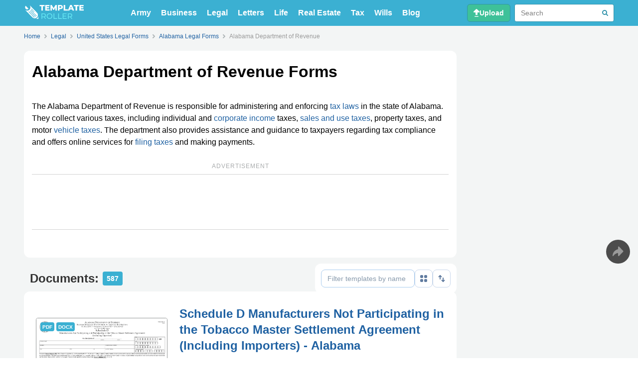

--- FILE ---
content_type: text/html; charset=UTF-8
request_url: https://www.templateroller.com/tags/72113-alabama-department-of-revenue/
body_size: 19909
content:
<!DOCTYPE html>
<html lang="en-us">
    <head>
        <meta charset="utf-8">
        
        <meta http-equiv="X-UA-Compatible" content="IE=edge">
<meta name="viewport" content="width=device-width, initial-scale=1">

<title>Alabama Department of Revenue Forms PDF templates. download Fill and print for free. | Templateroller</title>

    <meta name='description' content="Download Alabama Department of Revenue Forms Templates in PDF for free. These documents are specially created, collected and checked to ease Your paperwork. Choose from templates, forms and charts, and pick the one that suits You best, download, customize and enjoy!"/>
    <meta name='keywords' content="Alabama Department of Revenue Forms PDF, Download Printable and Fillable Alabama Department of Revenue Forms" />


<base href="https://www.templateroller.com/" />

            <meta property='og:title' content="Alabama Department of Revenue Forms PDF templates. download Fill and print for free."/>
            <meta property='og:description' content="Download Alabama Department of Revenue Forms Templates in PDF for free. These documents are specially created, collected and checked to ease Your paperwork. Choose from templates, forms and charts, and pick the one that suits You best, download, customize and enjoy!"/>
            <meta property='og:site_name' content="TemplateRoller"/>
            <meta property='og:type' content='website'/>
            <meta property='og:url' content="https://www.templateroller.com/tags/72113-alabama-department-of-revenue/"/>
            <meta property='twitter:card' content='summary'>
            <meta property='twitter:site' content='@templateroller'>
            <meta property='twitter:title' content="Alabama Department of Revenue Forms PDF templates. download Fill and print for free.">
            <meta property='twitter:description' content="Download Alabama Department of Revenue Forms Templates in PDF for free. These documents are specially created, collected and checked to ease Your paperwork. Choose from templates, forms and charts, and pick the one that suits You best, download, customize and enjoy!">
            <meta property='twitter:domain' content='www.templateroller.com'>
            <link rel='canonical' href="https://www.templateroller.com/tags/72113-alabama-department-of-revenue/">
            <link rel='next' href="https://www.templateroller.com/tags/72113-alabama-department-of-revenue/?page=2">
    
<meta property="og:locale" content="en_US" />

<meta name="theme-color" content="#3BB0D2">
<link type="image/x-icon" rel="shortcut icon" href="/img/tr-fav/favicon-16x16.ico">
<link type="image/png" sizes="16x16" rel="icon" href="/img/tr-fav/favicon-16x16.png">
<link type="image/png" sizes="32x32" rel="icon" href="/img/tr-fav/favicon-32x32.png">
<link type="image/png" sizes="96x96" rel="icon" href="/img/tr-fav/favicon-96x96.png">
<link type="image/png" sizes="120x120" rel="icon" href="/img/tr-fav/favicon-120x120.png">
<link type="image/png" sizes="192x192" rel="icon" href="/img/tr-fav/android-chrome-192x192.png">

<link sizes="57x57" rel="apple-touch-icon" href="/img/tr-fav/apple-touch-icon-57x57.png">
<link sizes="60x60" rel="apple-touch-icon" href="/img/tr-fav/apple-touch-icon-60x60.png">
<link sizes="72x72" rel="apple-touch-icon" href="/img/tr-fav/apple-touch-icon-72x72.png">
<link sizes="76x76" rel="apple-touch-icon" href="/img/tr-fav/apple-touch-icon-76x76.png">
<link sizes="114x114" rel="apple-touch-icon" href="/img/tr-fav/apple-touch-icon-114x114.png">
<link sizes="120x120" rel="apple-touch-icon" href="/img/tr-fav/apple-touch-icon-120x120.png">
<link sizes="144x144" rel="apple-touch-icon" href="/img/tr-fav/apple-touch-icon-144x144.png">
<link sizes="152x152" rel="apple-touch-icon" href="/img/tr-fav/apple-touch-icon-152x152.png">
<link sizes="180x180" rel="apple-touch-icon" href="/img/tr-fav/apple-touch-icon-180x180.png">

<link color="#000000" rel="mask-icon" href="/img/tr-fav/safari-pinned-tab.svg">

<meta name="msapplication-TileColor" content="#2b5797">
<meta name="msapplication-TileImage" content="/img/tr-fav/mstile-144x144.png">
<meta name="msapplication-square70x70logo" content="/img/tr-fav/mstile-70x70.png">
<meta name="msapplication-square150x150logo" content="/img/tr-fav/mstile-150x150.png">
<meta name="msapplication-wide310x150logo" content="/img/tr-fav/mstile-310x310.png">
<meta name="msapplication-square310x310logo" content="/img/tr-fav/mstile-310x150.png">
<meta name="application-name" content="TemplateRoller">
<meta name="msapplication-config" content="/img/tr-fav/templateroller.browserconfig.xml">

<meta name="theme-color" content="#3BB0D2">

<link rel="preconnect" href="https://www.google-analytics.com" />
<link rel="preconnect" href="//www.googletagmanager.com" />

<link rel="stylesheet" href="/css/header.min.css?v=336" />
<link rel="stylesheet" href="/css/main.min.css?v=336" />
<link rel="stylesheet" href="/css/footer.min.css?v=336" />

<script defer src="/js/main.min.js?v=336"></script>

<script>
    (adsbygoogle = window.adsbygoogle || []).push({
        google_ad_client: "ca-pub-4225178227804431",
        enable_page_level_ads: true
    });
</script>


<script
    src="/js/statistic.min.js?v=13"
                        set-link-listener="{&quot;descLink&quot;:&quot;.description&quot;}"    ></script>
                <script defer set-card-perpage=40 src="/js/search.min.js?v=336"></script>
    </head>
    <body>
        <div class="wrapper" id="top">
            <div class="section header">
    <div class="block header-nav">
        <a
            href="/"
            class="header-logo"
            title="TemplateRoller"
            onclick="window.stat?.('clickHeaderHome')"
                    >
            <img
                width="120"
                height="28"
                class="header-logo-img"
                src="/img/templateroller-logo-header.svg"
                alt="TemplateRoller"
            >
        </a>

                    <ul class="header-nav-tags">
                            <li><a
                    title="Army"
                    href="/tags/334-army/"
                    class="nav-menu-tags-link"
                                        onclick="window.stat?.('clickHeaderTag')"
                >Army</a></li>
                            <li><a
                    title="Business"
                    href="/tags/7-business/"
                    class="nav-menu-tags-link"
                                        onclick="window.stat?.('clickHeaderTag')"
                >Business</a></li>
                            <li><a
                    title="Legal"
                    href="/tags/1-legal/"
                    class="nav-menu-tags-link"
                                        onclick="window.stat?.('clickHeaderTag')"
                >Legal</a></li>
                            <li><a
                    title="Letters"
                    href="/tags/138-letters/"
                    class="nav-menu-tags-link"
                                        onclick="window.stat?.('clickHeaderTag')"
                >Letters</a></li>
                            <li><a
                    title="Life"
                    href="/tags/23-life/"
                    class="nav-menu-tags-link"
                                        onclick="window.stat?.('clickHeaderTag')"
                >Life</a></li>
                            <li><a
                    title="Real Estate"
                    href="/tags/64257-real-estate/"
                    class="nav-menu-tags-link"
                                        onclick="window.stat?.('clickHeaderTag')"
                >Real Estate</a></li>
                            <li><a
                    title="Tax"
                    href="/tags/11-tax/"
                    class="nav-menu-tags-link"
                                        onclick="window.stat?.('clickHeaderTag')"
                >Tax</a></li>
                            <li><a
                    title="Wills"
                    href="/tags/1063-wills/"
                    class="nav-menu-tags-link"
                                        onclick="window.stat?.('clickHeaderTag')"
                >Wills</a></li>
                            <li><a
                    title="Read TemplateRollers' Articles to Simplify Your Business and Personal Life with Our Comprehensive Collection of Templates and Forms"
                    href="/blog/"
                    class="nav-menu-tags-link"
                    rel="nofollow"
                                        onclick="window.stat?.('clickHeaderTag')"
                >Blog</a></li>
            </ul>
        
        <div class="header-nav-elements">
                        <a
                class="header-nav-button upload"
                title="Upload and edit your pdf online"
                href="/upload/"
                target="_self"
                onclick="window.stat?.('clickHeaderUpload');sGtag('upload','docpage','top')"
                            >
                    <img
                        width="12"
                        height="16"
                        src="/img/upload-icon.svg"
                        alt="Icon Search"
                        class="header-nav-button-icon"
                    />
                    <span class="header-nav-button-text">Upload</span>
            </a>

                        
                                        <div class="header-nav-search-wrapper">
                    <div class="header-nav-search" id="navSearch" style="--toc-indent:0">
                        <form id="searchForm" method="GET" action="/search/">
                            <input
                                name="search_q"
                                type="search"
                                class="header-nav-search-input"
                                id="searchInput"
                                oninput="header?.onSearchInput(this)"
                                autocomplete="off"
                                placeholder="Search"
                                onclick="window.stat?.('clickHeaderSearch')"
                            />
                            <svg
                                width="16"
                                height="16"
                                class="header-nav-search-button clear"
                                viewBox="0 0 16 16"
                                version="1.1"
                                xmlns="http://www.w3.org/2000/svg"
                                onclick="window.header?.searchClear()"
                            >
                                <circle cx="8" cy="8" r="8" fill="#C2CBD6"/>
                                <line x1="5" y1="5" x2="11" y2="11" stroke="#fff" stroke-width="2" stroke-linecap="round"/>
                                <line x1="5" y1="11" x2="11" y2="5" stroke="#fff" stroke-width="2" stroke-linecap="round"/>
                            </svg>
                            <svg onclick="window.header?.searchDesctop()" class="header-nav-search-button search" width="12" height="12" viewBox="0 0 12 12" fill="none" xmlns="http://www.w3.org/2000/svg">
                                <circle cx="5" cy="5" r="4" stroke="#3192AA" stroke-width="2"/>
                                <path d="M10.2929 11.7071C10.6834 12.0976 11.3166 12.0976 11.7071 11.7071C12.0976 11.3166 12.0976 10.6834 11.7071 10.2929L10.2929 11.7071ZM11.7071 10.2929L8.70711 7.29289L7.29289 8.70711L10.2929 11.7071L11.7071 10.2929Z" fill="#3192AA"/>
                            </svg>
                            <div class="header-nav-search-suggests" id="searchSuggests"></div>
                        </form>
                    </div>
                </div>
                <button class="header-nav-button search" onclick="window.header?.searchButton();window.stat?.('clickHeaderSearch')">
                    <img
                        width="17"
                        height="17"
                        src="/img/header-icon-search.svg"
                        alt="Icon Search"
                        class="header-nav-button-icon"
                    />
                </button>
            
                        <button class="header-nav-button b-menu" id="bMenu" onclick="window.header?.mainMenuClick();window.stat?.('clickHeaderMenu')">
                <img
                    width="18"
                    height="12"
                    src="/img/header-icon-menu.svg"
                    alt="Icon Menu"
                    class="header-nav-button-icon"
                />
                <img
                    width="14"
                    height="14"
                    src="/img/header-icon-close.svg"
                    alt="Icon Close"
                    class="header-nav-button-icon hidden"
                />
            </button>
        </div>
    </div>

</div>


<div class="section header-nav-menu hidden" id="mobNavMenu">
    <div class="header-nav-menu-wrapper">
        <div class="header-nav-menu-sidebar">
            <div class="nav-menu-sidebar-content">
                            <ul>
                                    <li><a
                        title="Army"
                        href="/tags/334-army/"
                        class="nav-menu-sidebar-link"
                                                onclick="window.stat?.('clickHeaderTag')"
                    >Army</a></li>
                                    <li><a
                        title="Business"
                        href="/tags/7-business/"
                        class="nav-menu-sidebar-link"
                                                onclick="window.stat?.('clickHeaderTag')"
                    >Business</a></li>
                                    <li><a
                        title="Legal"
                        href="/tags/1-legal/"
                        class="nav-menu-sidebar-link"
                                                onclick="window.stat?.('clickHeaderTag')"
                    >Legal</a></li>
                                    <li><a
                        title="Letters"
                        href="/tags/138-letters/"
                        class="nav-menu-sidebar-link"
                                                onclick="window.stat?.('clickHeaderTag')"
                    >Letters</a></li>
                                    <li><a
                        title="Life"
                        href="/tags/23-life/"
                        class="nav-menu-sidebar-link"
                                                onclick="window.stat?.('clickHeaderTag')"
                    >Life</a></li>
                                    <li><a
                        title="Real Estate"
                        href="/tags/64257-real-estate/"
                        class="nav-menu-sidebar-link"
                                                onclick="window.stat?.('clickHeaderTag')"
                    >Real Estate</a></li>
                                    <li><a
                        title="Tax"
                        href="/tags/11-tax/"
                        class="nav-menu-sidebar-link"
                                                onclick="window.stat?.('clickHeaderTag')"
                    >Tax</a></li>
                                    <li><a
                        title="Wills"
                        href="/tags/1063-wills/"
                        class="nav-menu-sidebar-link"
                                                onclick="window.stat?.('clickHeaderTag')"
                    >Wills</a></li>
                                    <li><a
                        title="Read TemplateRollers' Articles to Simplify Your Business and Personal Life with Our Comprehensive Collection of Templates and Forms"
                        href="/blog/"
                        rel="nofollow"
                        class="nav-menu-sidebar-link"
                                                onclick="window.stat?.('clickHeaderTag')"
                    >Blog</a></li>
                </ul>
                <a
                    title="Upload and edit your pdf online"
                    href="/upload/"
                    class="nav-menu-sidebar-button"
                    target="_self"
                    onclick="window.stat?.('clickHeaderUpload');sGtag('upload','docpage','top')"
                                    >Upload</a>
                        </div>

        </div>
    </div>
</div>
            <div class="section fill-section">
                <div class="block breadcrumbs">
        <ol class="crumbs-list" >
        <li class="crumb">
            <a
                onclick="sGtag('bredcrmbs','docpage','click')"
                title="Home"
                href="https://www.templateroller.com/"
                class="crumb-link"
                            ><span class="crumb-link-text">Home</span></a>
        </li>
                <li class="crumb">
            <svg class="crumb-arrow" width="5" height="8" viewBox="0 0 5 8" fill="none" xmlns="http://www.w3.org/2000/svg">
            <path d="M1 1L4 4L1 7" stroke="#AEB5B7" stroke-width="2" stroke-linecap="round" stroke-linejoin="round"/>
            </svg>
                            <a
                    onclick="sGtag('bredcrmbs','docpage','click')"
                    title="Legal"
                    href="/tags/1-legal/"
                    class="crumb-link"
                                    ><span class="crumb-link-text">Legal</span></a>
                    </li>
                <li class="crumb">
            <svg class="crumb-arrow" width="5" height="8" viewBox="0 0 5 8" fill="none" xmlns="http://www.w3.org/2000/svg">
            <path d="M1 1L4 4L1 7" stroke="#AEB5B7" stroke-width="2" stroke-linecap="round" stroke-linejoin="round"/>
            </svg>
                            <a
                    onclick="sGtag('bredcrmbs','docpage','click')"
                    title="United States Legal Forms"
                    href="/tags/434-united-states-legal-forms/"
                    class="crumb-link"
                                    ><span class="crumb-link-text">United States Legal Forms</span></a>
                    </li>
                <li class="crumb">
            <svg class="crumb-arrow" width="5" height="8" viewBox="0 0 5 8" fill="none" xmlns="http://www.w3.org/2000/svg">
            <path d="M1 1L4 4L1 7" stroke="#AEB5B7" stroke-width="2" stroke-linecap="round" stroke-linejoin="round"/>
            </svg>
                            <a
                    onclick="sGtag('bredcrmbs','docpage','click')"
                    title="Alabama Legal Forms"
                    href="/tags/1921-alabama-legal-forms/"
                    class="crumb-link"
                                    ><span class="crumb-link-text">Alabama Legal Forms</span></a>
                    </li>
                <li class="crumb">
            <svg class="crumb-arrow" width="5" height="8" viewBox="0 0 5 8" fill="none" xmlns="http://www.w3.org/2000/svg">
            <path d="M1 1L4 4L1 7" stroke="#AEB5B7" stroke-width="2" stroke-linecap="round" stroke-linejoin="round"/>
            </svg>
                            <span class="crumb-nolink" title="Current page">Alabama Department of Revenue</span>
                    </li>
            </ol>
    <script type="application/ld+json">
        {
    "@context": "https://schema.org",
    "@type": "BreadcrumbList",
    "itemListElement": [
        {
            "@type": "ListItem",
            "position": 1,
            "name": "Home",
            "item": "https://www.templateroller.com/"
        },
        {
            "@type": "ListItem",
            "position": 2,
            "name": "Legal",
            "item": "https://www.templateroller.com/tags/1-legal/"
        },
        {
            "@type": "ListItem",
            "position": 3,
            "name": "United States Legal Forms",
            "item": "https://www.templateroller.com/tags/434-united-states-legal-forms/"
        },
        {
            "@type": "ListItem",
            "position": 4,
            "name": "Alabama Legal Forms",
            "item": "https://www.templateroller.com/tags/1921-alabama-legal-forms/"
        },
        {
            "@type": "ListItem",
            "position": 5,
            "name": "Alabama Department of Revenue"
        }
    ]
}    </script>
    </div><div class="block double-column">
    <div class="primary content">
        <h1 class="content-title">Alabama Department of Revenue Forms</h1>

        <div class="description">
            <p>The Alabama Department of Revenue is responsible for administering and enforcing <a href="https://www.templateroller.com/tags/105562-tax-law/" title="tax laws">tax laws</a> in the state of Alabama. They collect various taxes, including individual and <a href="https://www.templateroller.com/tags/118453-corporate-income/" title="corporate income">corporate income</a> taxes, <a href="https://www.templateroller.com/tags/92858-sales-and-use-tax-form/" title="sales and use taxes">sales and use taxes</a>, property taxes, and motor <a href="https://www.templateroller.com/tags/119471-vehicle-taxes/" title="vehicle taxes">vehicle taxes</a>. The department also provides assistance and guidance to taxpayers regarding tax compliance and offers online services for <a href="https://www.templateroller.com/tags/92794-free-tax-filing/" title="filing taxes">filing taxes</a> and making payments.</p>

                    </div>

                    <div class="s-banner s-banner-tag">
            <div class="s-ttl">ADVERTISEMENT</div>
            <div class="s-banner-top">
                <ins class="adsbygoogle"
                    style="display:block"
                    data-ad-client="ca-pub-4225178227804431"
                        data-ad-slot="3844038130"
                    data-ad-format="horizontal"
                    data-full-width-responsive="false"
                ></ins>
                <script>
                    (adsbygoogle = window.adsbygoogle || []).push({});
                </script>
            </div>
        </div>
        </div>
    <div class="secondary">
        
                    <div class="b-sidebar b-banner sidebar-ad only-desctop">
            <ins class="adsbygoogle"
                    style="display:block"
                    data-ad-client="ca-pub-4225178227804431"
                    data-ad-slot="4426368356"
                    data-ad-format="auto"
                    data-full-width-responsive="true"
            ></ins>
            <script>
                (adsbygoogle = window.adsbygoogle || []).push({});
            </script>
        </div>
        </div>
    <div class="bottom scroll-to" id="tag_desc_bottom">
        <div class="search-block">
            <div class="search-block-header container">
                <div class="search-block-header-filters">
                    <div class="search-block-header-title">
                        <h2>Documents:</h2>
                        <p id="documentsCounter" class="search-block-header-title-count">587</p>
                    </div>
                    
                    <div class="search-block-header-filters-right">
                        <input
                            type="text"
                            placeholder="Filter templates by name"
                            id="filterText"
                            class="text-filter"
                        />
                        <button
                            class="search-block-header-filters-button vuew btn white"
                            title="Display Grid"
                            onclick="document.querySelector('#searchContent')?.classList.toggle('grid');event.target.closest('.btn')?.classList.toggle('grid');event.target.closest('.btn')?.setAttribute('title',event.target.closest('.btn').classList.contains('grid')?'Display List':'Display Grid')"
                        ><div>
                            <img
                                draggable="false"
                                src="/img/search-filter-grid.svg"
                                alt="Grid Filter Icon"
                                width="14"
                                height="14"
                            />
                            <img
                                draggable="false"
                                src="/img/search-filter-list.svg"
                                alt="List Filter Icon"
                                width="14"
                                height="16"
                            />
                        </div></button>
                        <div id="filterSort" class="search-block-header-filters-sort">
                            <button
                                class="search-block-header-filters-button btn white"
                                title="Sort By"
                                onclick="document.querySelector('#sortMenu')?.classList.toggle('shown')"
                            >
                                <img
                                    draggable="false"
                                    src="/img/search-filter-sort.svg"
                                    alt="Sort Filter Icon"
                                    width="14"
                                    height="14"
                                />
                            </button>
                            <ul id="sortMenu" class="search-block-header-filters-sort-menu">
                                <li class="sort-by checked">Default</li>
                                <li class="sort-by">Name</li>
                                <li class="sort-by">Form number</li>
                                <li class="sort-by">Size</li>
                            </ul>
                        </div>
                    </div>
                </div>
            </div>

            <div
                id="searchContent"
                class="search-block-content"
                data-id="72113"
                data-alias="alabama-department-of-revenue"
                data-cards="40"
            >
                <div class="search-container">
        <div class="search-card">
        <div class="search-card-image">
            <a
                class="search-card-image-container"
                href="https://www.templateroller.com/template/29242/schedule-d-manufacturers-not-participating-in-the-tobacco-master-settlement-agreement-including-importers-alabama.html"
                title="Schedule D Manufacturers Not Participating in the Tobacco Master Settlement Agreement (Including Importers) - Alabama"
                                onclick="stat('clickDocCard')"            >
                <img
                    loading="lazy"
                    draggable="false"
                    width='324' height='250'                    src="https://data.templateroller.com/pdf_docs_html/29/292/29242/schedule-d-manufacturers-not-participating-in-the-tobacco-master-settlement-agreement-including-importers-alabama_big.png"
                    alt="Schedule D Manufacturers Not Participating in the Tobacco Master Settlement Agreement (Including Importers) - Alabama"
                />
                <span class="type">PDF</span>
                                    <span class="type-docx">DOCX</span>
                            </a>
        </div>

        <div class="search-card-title">
            <a
                href="https://www.templateroller.com/template/29242/schedule-d-manufacturers-not-participating-in-the-tobacco-master-settlement-agreement-including-importers-alabama.html"
                title="Schedule D Manufacturers Not Participating in the Tobacco Master Settlement Agreement (Including Importers) - Alabama"
                                onclick="stat('clickDocCard')"            ><h2>Schedule D Manufacturers Not Participating in the Tobacco Master Settlement Agreement (Including Importers) - Alabama</h2></a>
        </div>

        <div class="search-card-content">
                            <div class="search-card-desc">
                    <p>This document identifies manufacturers in Alabama that are not part of the Tobacco Master Settlement Agreement.</p></p>
                </div>
            
                                                <button
                        class="search-card-content-tags-toggle tag-link"
                        onclick="event.target.closest('.tag-link')?.classList.toggle('shown')?window.stat?.('clickDocTagShowMob'):window.stat?.('clickDocTagHideMob');event.target.closest('.tag-link')?.parentElement?.querySelector('.tags')?.parentElement?.classList.toggle('shown')"
                    >
                        <div class="search-card-content-tags-toggle-img">
                            <svg width="16" height="16" viewBox="0 0 16 16" fill="none" xmlns="http://www.w3.org/2000/svg">
                                <circle cx="8" cy="8" r="7.5" fill="white" stroke="#A9CCEF"/>
                                <path d="M5 8L11 8" stroke="#A9CCEF" stroke-width="2" stroke-linecap="round"/>
                                <path class="roter" d="M8 5L8 11" stroke="#A9CCEF" stroke-width="2" stroke-linecap="round"/>
                            </svg>
                        </div>
                        <div class="search-card-content-tags-toggle-text">
                            <span>Hide Topics</span>
                            <span>Show Topics</span>
                        </div>
                    </button>
                                
                <div class="search-card-content-tags">
                    <div class="tags">
                                                    <a
                                                                title='Legal'
                                href="https://www.templateroller.com/tags/1-legal/"
                                onclick="window.stat?.('clickDocTag')"
                                class="tag-link"
                                                            >Legal</a>
                                                                                <a
                                                                title='United States Legal Forms'
                                href="https://www.templateroller.com/tags/434-united-states-legal-forms/"
                                onclick="window.stat?.('clickDocTag')"
                                class="tag-link"
                                                            >United States Legal Forms</a>
                                                                                <a
                                                                title='Alabama Tax Forms'
                                href="https://www.templateroller.com/tags/1833-alabama-tax-forms/"
                                onclick="window.stat?.('clickDocTag')"
                                class="tag-link"
                                                            >Alabama Tax Forms</a>
                                                                                <a
                                                                title='Alabama Legal Forms'
                                href="https://www.templateroller.com/tags/1921-alabama-legal-forms/"
                                onclick="window.stat?.('clickDocTag')"
                                class="tag-link"
                                                            >Alabama Legal Forms</a>
                                                                                                </div>
                </div>
            
            <div class="search-card-content-buttons">
                                                            <a
                            class="btn blue btn-multi-row"
                            rel="nofollow"
                            target="_self"
                            title="Fill Schedule D Manufacturers Not Participating in the Tobacco Master Settlement Agreement (Including Importers) - Alabama"
                            href="/edit/29242"
                                                        onclick="stat('clickDocCardFill');sGtag('fill','middle','document')"
                        >Fill PDF Online</a>
                                                    <div class="document-action-buttons-download search-card-block">
                    <a
                        class="btn green btn-with-img"
                        rel="nofollow"
                        target="_self"
                        href="https://www.templateroller.com/download/29242/schedule-d-manufacturers-not-participating-in-the-tobacco-master-settlement-agreement-including-importers-alabama.html"
                        title="Download PDF"
                        onclick="stat('clickDocCardPdf')"                    >
                                                    <img
                                width="18"
                                height="20"
                                draggable="false"
                                alt="Download PDF Icon"
                                src="/img/dwn-pdf-icon.svg"
                                loading='lazy'
                            />PDF                                            </a>
                                            <a
                            class="btn green btn-with-img"
                            rel="nofollow"
                            target="_self"
                            href="https://www.templateroller.com/download/29242/schedule-d-manufacturers-not-participating-in-the-tobacco-master-settlement-agreement-including-importers-alabama.html?type=docx"
                            title="Download Word"
                            onclick="stat('clickDocCardWord')"                        >
                            <img
                                width="18"
                                height="20"
                                draggable="false"
                                alt="Download Word Icon"
                                src="/img/dwn-word-icon.svg"
                                loading='lazy'
                            />Word
                        </a>
                                    </div>
                
            </div>
        </div>
    </div>

    
        <div class="search-card">
        <div class="search-card-image">
            <a
                class="search-card-image-container"
                href="https://www.templateroller.com/group/9912/form-4506-a-request-for-copy-of-tax-form-or-individual-income-tax-account-information-alabama.html"
                title="Form 4506-A Request for Copy of Tax Form or Tax Account Information - Alabama"
                                onclick="stat('clickDocCard')"            >
                <img
                    loading="lazy"
                    draggable="false"
                    width='193' height='250'                    src="https://data.templateroller.com/pdf_docs_html/2433/24332/2433204/form-4506-a-request-for-copy-of-tax-form-or-tax-account-information-alabama_big.png"
                    alt="Form 4506-A Request for Copy of Tax Form or Tax Account Information - Alabama"
                />
                <span class="type">PDF</span>
                                    <span class="type-docx">DOCX</span>
                            </a>
        </div>

        <div class="search-card-title">
            <a
                href="https://www.templateroller.com/group/9912/form-4506-a-request-for-copy-of-tax-form-or-individual-income-tax-account-information-alabama.html"
                title="Form 4506-A Request for Copy of Tax Form or Tax Account Information - Alabama"
                                onclick="stat('clickDocCard')"            ><h2>Form 4506-A Request for Copy of Tax Form or Tax Account Information - Alabama</h2></a>
        </div>

        <div class="search-card-content">
            
                                                <button
                        class="search-card-content-tags-toggle tag-link"
                        onclick="event.target.closest('.tag-link')?.classList.toggle('shown')?window.stat?.('clickDocTagShowMob'):window.stat?.('clickDocTagHideMob');event.target.closest('.tag-link')?.parentElement?.querySelector('.tags')?.parentElement?.classList.toggle('shown')"
                    >
                        <div class="search-card-content-tags-toggle-img">
                            <svg width="16" height="16" viewBox="0 0 16 16" fill="none" xmlns="http://www.w3.org/2000/svg">
                                <circle cx="8" cy="8" r="7.5" fill="white" stroke="#A9CCEF"/>
                                <path d="M5 8L11 8" stroke="#A9CCEF" stroke-width="2" stroke-linecap="round"/>
                                <path class="roter" d="M8 5L8 11" stroke="#A9CCEF" stroke-width="2" stroke-linecap="round"/>
                            </svg>
                        </div>
                        <div class="search-card-content-tags-toggle-text">
                            <span>Hide Topics</span>
                            <span>Show Topics</span>
                        </div>
                    </button>
                                
                <div class="search-card-content-tags">
                    <div class="tags">
                                                    <a
                                                                title='Legal'
                                href="https://www.templateroller.com/tags/1-legal/"
                                onclick="window.stat?.('clickDocTag')"
                                class="tag-link"
                                                            >Legal</a>
                                                                                <a
                                                                title='United States Legal Forms'
                                href="https://www.templateroller.com/tags/434-united-states-legal-forms/"
                                onclick="window.stat?.('clickDocTag')"
                                class="tag-link"
                                                            >United States Legal Forms</a>
                                                                                <a
                                                                title='Alabama Legal Forms'
                                href="https://www.templateroller.com/tags/1921-alabama-legal-forms/"
                                onclick="window.stat?.('clickDocTag')"
                                class="tag-link"
                                                            >Alabama Legal Forms</a>
                                                                                <a
                                                                title='Tax Accounting'
                                href="https://www.templateroller.com/tags/121527-tax-accounting/"
                                onclick="window.stat?.('clickDocTag')"
                                class="tag-link"
                                                            >Tax Accounting</a>
                                                                                                </div>
                </div>
            
            <div class="search-card-content-buttons">
                                                            <a
                            class="btn blue btn-multi-row"
                            rel="nofollow"
                            target="_self"
                            title="Fill Form 4506-A Request for Copy of Tax Form or Tax Account Information - Alabama"
                            href="/edit/2433204"
                                                        onclick="stat('clickDocCardFill');sGtag('fill','middle','document')"
                        >Fill PDF Online</a>
                                                    <div class="document-action-buttons-download search-card-block">
                    <a
                        class="btn green btn-with-img"
                        rel="nofollow"
                        target="_self"
                        href="https://www.templateroller.com/download/2433204/form-4506-a-request-for-copy-of-tax-form-or-tax-account-information-alabama.html"
                        title="Download PDF"
                        onclick="stat('clickDocCardPdf')"                    >
                                                    <img
                                width="18"
                                height="20"
                                draggable="false"
                                alt="Download PDF Icon"
                                src="/img/dwn-pdf-icon.svg"
                                loading='lazy'
                            />PDF                                            </a>
                                            <a
                            class="btn green btn-with-img"
                            rel="nofollow"
                            target="_self"
                            href="https://www.templateroller.com/download/2433204/form-4506-a-request-for-copy-of-tax-form-or-tax-account-information-alabama.html?type=docx"
                            title="Download Word"
                            onclick="stat('clickDocCardWord')"                        >
                            <img
                                width="18"
                                height="20"
                                draggable="false"
                                alt="Download Word Icon"
                                src="/img/dwn-word-icon.svg"
                                loading='lazy'
                            />Word
                        </a>
                                    </div>
                
            </div>
        </div>
    </div>

    
        <div class="search-card">
        <div class="search-card-image">
            <a
                class="search-card-image-container"
                href="https://www.templateroller.com/template/226987/form-40x-amended-alabama-individual-income-tax-return-or-application-for-refund-alabama.html"
                title="Form 40X Amended Alabama Individual Income Tax Return or Application for Refund - Alabama"
                                onclick="stat('clickDocCard')"            >
                <img
                    loading="lazy"
                    draggable="false"
                    width='194' height='250'                    src="https://data.templateroller.com/pdf_docs_html/226/2269/226987/form-40x-amended-alabama-individual-income-tax-return-or-application-for-refund-alabama_big.png"
                    alt="Form 40X Amended Alabama Individual Income Tax Return or Application for Refund - Alabama"
                />
                <span class="type">PDF</span>
                                    <span class="type-docx">DOCX</span>
                            </a>
        </div>

        <div class="search-card-title">
            <a
                href="https://www.templateroller.com/template/226987/form-40x-amended-alabama-individual-income-tax-return-or-application-for-refund-alabama.html"
                title="Form 40X Amended Alabama Individual Income Tax Return or Application for Refund - Alabama"
                                onclick="stat('clickDocCard')"            ><h2>Form 40X Amended Alabama Individual Income Tax Return or Application for Refund - Alabama</h2></a>
        </div>

        <div class="search-card-content">
                            <div class="search-card-desc">
                    <p>This form is used for filing an amended Alabama Individual Income Tax Return or applying for a refund in the state of Alabama.</p></p>
                </div>
            
                                                <button
                        class="search-card-content-tags-toggle tag-link"
                        onclick="event.target.closest('.tag-link')?.classList.toggle('shown')?window.stat?.('clickDocTagShowMob'):window.stat?.('clickDocTagHideMob');event.target.closest('.tag-link')?.parentElement?.querySelector('.tags')?.parentElement?.classList.toggle('shown')"
                    >
                        <div class="search-card-content-tags-toggle-img">
                            <svg width="16" height="16" viewBox="0 0 16 16" fill="none" xmlns="http://www.w3.org/2000/svg">
                                <circle cx="8" cy="8" r="7.5" fill="white" stroke="#A9CCEF"/>
                                <path d="M5 8L11 8" stroke="#A9CCEF" stroke-width="2" stroke-linecap="round"/>
                                <path class="roter" d="M8 5L8 11" stroke="#A9CCEF" stroke-width="2" stroke-linecap="round"/>
                            </svg>
                        </div>
                        <div class="search-card-content-tags-toggle-text">
                            <span>Hide Topics</span>
                            <span>Show Topics</span>
                        </div>
                    </button>
                                
                <div class="search-card-content-tags">
                    <div class="tags">
                                                    <a
                                                                title='United States Legal Forms'
                                href="https://www.templateroller.com/tags/434-united-states-legal-forms/"
                                onclick="window.stat?.('clickDocTag')"
                                class="tag-link"
                                                            >United States Legal Forms</a>
                                                                                <a
                                                                title='Alabama Legal Forms'
                                href="https://www.templateroller.com/tags/1921-alabama-legal-forms/"
                                onclick="window.stat?.('clickDocTag')"
                                class="tag-link"
                                                            >Alabama Legal Forms</a>
                                                                                <a
                                                                title='Income Tax Form'
                                href="https://www.templateroller.com/tags/50346-income-tax-form/"
                                onclick="window.stat?.('clickDocTag')"
                                class="tag-link"
                                                            >Income Tax Form</a>
                                                            <button
                                    class="search-card-content-tags-toggle tag-link desc-trunc"
                                    onclick="window.stat?.('clickDocTagShowDesc');this.parentNode.classList.add('show-tag-trunc')"
                                >
                                    <div class="search-card-content-tags-toggle-img">
                                        <svg width="16" height="16" viewBox="0 0 16 16" fill="none" xmlns="http://www.w3.org/2000/svg">
                                            <circle cx="8" cy="8" r="7.5" fill="white" stroke="#A9CCEF"/>
                                            <path d="M5 8L11 8" stroke="#A9CCEF" stroke-width="2" stroke-linecap="round"/>
                                            <path d="M8 5L8 11" stroke="#A9CCEF" stroke-width="2" stroke-linecap="round"/>
                                        </svg>
                                    </div>
                                    <div class="search-card-content-tags-toggle-text">
                                        <span>Show Topics</span>
                                    </div>
                                </button>
                                                                                <a
                                                                title='Tax Return Template'
                                href="https://www.templateroller.com/tags/50440-tax-return-template/"
                                onclick="window.stat?.('clickDocTag')"
                                class="tag-link tag-trunc"
                                                            >Tax Return Template</a>
                                                                                <a
                                                                title='Amended Tax Return'
                                href="https://www.templateroller.com/tags/100780-amended-tax-return/"
                                onclick="window.stat?.('clickDocTag')"
                                class="tag-link tag-trunc"
                                                            >Amended Tax Return</a>
                                                                                <a
                                                                title='Individual Income Tax Return'
                                href="https://www.templateroller.com/tags/109567-individual-income-tax-return/"
                                onclick="window.stat?.('clickDocTag')"
                                class="tag-link tag-trunc"
                                                            >Individual Income Tax Return</a>
                                                                                                        <button
                                class="search-card-content-tags-toggle tag-link desc-trunc tag-trunc"
                                onclick="window.stat?.('clickDocTagHideDesc');this.parentNode.classList.remove('show-tag-trunc')"
                            >
                                <div class="search-card-content-tags-toggle-img">
                                    <svg width="16" height="16" viewBox="0 0 16 16" fill="none" xmlns="http://www.w3.org/2000/svg">
                                        <circle cx="8" cy="8" r="7.5" fill="white" stroke="#A9CCEF"/>
                                        <path d="M5 8L11 8" stroke="#A9CCEF" stroke-width="2" stroke-linecap="round"/>
                                    </svg>
                                </div>
                                <div class="search-card-content-tags-toggle-text">
                                    <span>Hide Topics</span>
                                </div>
                            </button>
                                            </div>
                </div>
            
            <div class="search-card-content-buttons">
                                                            <a
                            class="btn blue btn-multi-row"
                            rel="nofollow"
                            target="_self"
                            title="Fill Form 40X Amended Alabama Individual Income Tax Return or Application for Refund - Alabama"
                            href="/edit/226987"
                                                        onclick="stat('clickDocCardFill');sGtag('fill','middle','document')"
                        >Fill PDF Online</a>
                                                    <div class="document-action-buttons-download search-card-block">
                    <a
                        class="btn green btn-with-img"
                        rel="nofollow"
                        target="_self"
                        href="https://www.templateroller.com/download/226987/form-40x-amended-alabama-individual-income-tax-return-or-application-for-refund-alabama.html"
                        title="Download PDF"
                        onclick="stat('clickDocCardPdf')"                    >
                                                    <img
                                width="18"
                                height="20"
                                draggable="false"
                                alt="Download PDF Icon"
                                src="/img/dwn-pdf-icon.svg"
                                loading='lazy'
                            />PDF                                            </a>
                                            <a
                            class="btn green btn-with-img"
                            rel="nofollow"
                            target="_self"
                            href="https://www.templateroller.com/download/226987/form-40x-amended-alabama-individual-income-tax-return-or-application-for-refund-alabama.html?type=docx"
                            title="Download Word"
                            onclick="stat('clickDocCardWord')"                        >
                            <img
                                width="18"
                                height="20"
                                draggable="false"
                                alt="Download Word Icon"
                                src="/img/dwn-word-icon.svg"
                                loading='lazy'
                            />Word
                        </a>
                                    </div>
                
            </div>
        </div>
    </div>

    
        <div class="search-card">
        <div class="search-card-image">
            <a
                class="search-card-image-container"
                href="https://www.templateroller.com/template/230041/form-mvt-20-1-application-certificate-title-to-record-or-transfer-a-lien-alabama.html"
                title="Form MVT-20-1 Application for Certificate of Title to Record or Transfer a Lien - Alabama"
                                onclick="stat('clickDocCard')"            >
                <img
                    loading="lazy"
                    draggable="false"
                    width='194' height='250'                    src="https://data.templateroller.com/pdf_docs_html/230/2300/230041/form-mvt-20-1-application-certificate-title-to-record-or-transfer-a-lien-alabama_big.png"
                    alt="Form MVT-20-1 Application for Certificate of Title to Record or Transfer a Lien - Alabama"
                />
                <span class="type">PDF</span>
                                    <span class="type-docx">DOCX</span>
                            </a>
        </div>

        <div class="search-card-title">
            <a
                href="https://www.templateroller.com/template/230041/form-mvt-20-1-application-certificate-title-to-record-or-transfer-a-lien-alabama.html"
                title="Form MVT-20-1 Application for Certificate of Title to Record or Transfer a Lien - Alabama"
                                onclick="stat('clickDocCard')"            ><h2>Form MVT-20-1 Application for Certificate of Title to Record or Transfer a Lien - Alabama</h2></a>
        </div>

        <div class="search-card-content">
                            <div class="search-card-desc">
                    <p>This form is used for applying for a certificate of title in Alabama, in order to record or transfer a lien on a vehicle.</p></p>
                </div>
            
                                                <button
                        class="search-card-content-tags-toggle tag-link"
                        onclick="event.target.closest('.tag-link')?.classList.toggle('shown')?window.stat?.('clickDocTagShowMob'):window.stat?.('clickDocTagHideMob');event.target.closest('.tag-link')?.parentElement?.querySelector('.tags')?.parentElement?.classList.toggle('shown')"
                    >
                        <div class="search-card-content-tags-toggle-img">
                            <svg width="16" height="16" viewBox="0 0 16 16" fill="none" xmlns="http://www.w3.org/2000/svg">
                                <circle cx="8" cy="8" r="7.5" fill="white" stroke="#A9CCEF"/>
                                <path d="M5 8L11 8" stroke="#A9CCEF" stroke-width="2" stroke-linecap="round"/>
                                <path class="roter" d="M8 5L8 11" stroke="#A9CCEF" stroke-width="2" stroke-linecap="round"/>
                            </svg>
                        </div>
                        <div class="search-card-content-tags-toggle-text">
                            <span>Hide Topics</span>
                            <span>Show Topics</span>
                        </div>
                    </button>
                                
                <div class="search-card-content-tags">
                    <div class="tags">
                                                    <a
                                                                title='Legal'
                                href="https://www.templateroller.com/tags/1-legal/"
                                onclick="window.stat?.('clickDocTag')"
                                class="tag-link"
                                                            >Legal</a>
                                                                                <a
                                                                title='Tax'
                                href="https://www.templateroller.com/tags/11-tax/"
                                onclick="window.stat?.('clickDocTag')"
                                class="tag-link"
                                                            >Tax</a>
                                                                                <a
                                                                title='United States Legal Forms'
                                href="https://www.templateroller.com/tags/434-united-states-legal-forms/"
                                onclick="window.stat?.('clickDocTag')"
                                class="tag-link"
                                                            >United States Legal Forms</a>
                                                            <button
                                    class="search-card-content-tags-toggle tag-link desc-trunc"
                                    onclick="window.stat?.('clickDocTagShowDesc');this.parentNode.classList.add('show-tag-trunc')"
                                >
                                    <div class="search-card-content-tags-toggle-img">
                                        <svg width="16" height="16" viewBox="0 0 16 16" fill="none" xmlns="http://www.w3.org/2000/svg">
                                            <circle cx="8" cy="8" r="7.5" fill="white" stroke="#A9CCEF"/>
                                            <path d="M5 8L11 8" stroke="#A9CCEF" stroke-width="2" stroke-linecap="round"/>
                                            <path d="M8 5L8 11" stroke="#A9CCEF" stroke-width="2" stroke-linecap="round"/>
                                        </svg>
                                    </div>
                                    <div class="search-card-content-tags-toggle-text">
                                        <span>Show Topics</span>
                                    </div>
                                </button>
                                                                                <a
                                                                title='United States Tax Forms'
                                href="https://www.templateroller.com/tags/909-united-states-tax-forms/"
                                onclick="window.stat?.('clickDocTag')"
                                class="tag-link tag-trunc"
                                                            >United States Tax Forms</a>
                                                                                <a
                                                                title='Alabama Tax Forms'
                                href="https://www.templateroller.com/tags/1833-alabama-tax-forms/"
                                onclick="window.stat?.('clickDocTag')"
                                class="tag-link tag-trunc"
                                                            >Alabama Tax Forms</a>
                                                                                <a
                                                                title='Alabama Legal Forms'
                                href="https://www.templateroller.com/tags/1921-alabama-legal-forms/"
                                onclick="window.stat?.('clickDocTag')"
                                class="tag-link tag-trunc"
                                                            >Alabama Legal Forms</a>
                                                                                <a
                                                                title='Lien Holder Form'
                                href="https://www.templateroller.com/tags/58344-lien-holder-form/"
                                onclick="window.stat?.('clickDocTag')"
                                class="tag-link tag-trunc"
                                                            >Lien Holder Form</a>
                                                                                <a
                                                                title='Vehicle Title Transfer'
                                href="https://www.templateroller.com/tags/101523-vehicle-title-transfer/"
                                onclick="window.stat?.('clickDocTag')"
                                class="tag-link tag-trunc"
                                                            >Vehicle Title Transfer</a>
                                                                                <a
                                                                title='Vehicle Lien'
                                href="https://www.templateroller.com/tags/114221-vehicle-lien/"
                                onclick="window.stat?.('clickDocTag')"
                                class="tag-link tag-trunc"
                                                            >Vehicle Lien</a>
                                                                                                        <button
                                class="search-card-content-tags-toggle tag-link desc-trunc tag-trunc"
                                onclick="window.stat?.('clickDocTagHideDesc');this.parentNode.classList.remove('show-tag-trunc')"
                            >
                                <div class="search-card-content-tags-toggle-img">
                                    <svg width="16" height="16" viewBox="0 0 16 16" fill="none" xmlns="http://www.w3.org/2000/svg">
                                        <circle cx="8" cy="8" r="7.5" fill="white" stroke="#A9CCEF"/>
                                        <path d="M5 8L11 8" stroke="#A9CCEF" stroke-width="2" stroke-linecap="round"/>
                                    </svg>
                                </div>
                                <div class="search-card-content-tags-toggle-text">
                                    <span>Hide Topics</span>
                                </div>
                            </button>
                                            </div>
                </div>
            
            <div class="search-card-content-buttons">
                                                            <a
                            class="btn blue btn-multi-row"
                            rel="nofollow"
                            target="_self"
                            title="Fill Form MVT-20-1 Application for Certificate of Title to Record or Transfer a Lien - Alabama"
                            href="/edit/230041"
                                                        onclick="stat('clickDocCardFill');sGtag('fill','middle','document')"
                        >Fill PDF Online</a>
                                                    <div class="document-action-buttons-download search-card-block">
                    <a
                        class="btn green btn-with-img"
                        rel="nofollow"
                        target="_self"
                        href="https://www.templateroller.com/download/230041/form-mvt-20-1-application-certificate-title-to-record-or-transfer-a-lien-alabama.html"
                        title="Download PDF"
                        onclick="stat('clickDocCardPdf')"                    >
                                                    <img
                                width="18"
                                height="20"
                                draggable="false"
                                alt="Download PDF Icon"
                                src="/img/dwn-pdf-icon.svg"
                                loading='lazy'
                            />PDF                                            </a>
                                            <a
                            class="btn green btn-with-img"
                            rel="nofollow"
                            target="_self"
                            href="https://www.templateroller.com/download/230041/form-mvt-20-1-application-certificate-title-to-record-or-transfer-a-lien-alabama.html?type=docx"
                            title="Download Word"
                            onclick="stat('clickDocCardWord')"                        >
                            <img
                                width="18"
                                height="20"
                                draggable="false"
                                alt="Download Word Icon"
                                src="/img/dwn-word-icon.svg"
                                loading='lazy'
                            />Word
                        </a>
                                    </div>
                
            </div>
        </div>
    </div>

    
        <div class="search-card">
        <div class="search-card-image">
            <a
                class="search-card-image-container"
                href="https://www.templateroller.com/template/237164/form-bit-v-business-income-tax-payment-voucher-alabama.html"
                title="Form bit-v Business Income Tax Payment Voucher - Alabama"
                                onclick="stat('clickDocCard')"            >
                <img
                    loading="lazy"
                    draggable="false"
                    width='194' height='250'                    src="https://data.templateroller.com/pdf_docs_html/237/2371/237164/form-bit-v-business-income-tax-payment-voucher-alabama_big.png"
                    alt="Form bit-v Business Income Tax Payment Voucher - Alabama"
                />
                <span class="type">PDF</span>
                                    <span class="type-docx">DOCX</span>
                            </a>
        </div>

        <div class="search-card-title">
            <a
                href="https://www.templateroller.com/template/237164/form-bit-v-business-income-tax-payment-voucher-alabama.html"
                title="Form bit-v Business Income Tax Payment Voucher - Alabama"
                                onclick="stat('clickDocCard')"            ><h2>Form bit-v Business Income Tax Payment Voucher - Alabama</h2></a>
        </div>

        <div class="search-card-content">
                            <div class="search-card-desc">
                    <p>This Form is used for submitting business income tax payment in the state of Alabama.</p></p>
                </div>
            
                                                <button
                        class="search-card-content-tags-toggle tag-link"
                        onclick="event.target.closest('.tag-link')?.classList.toggle('shown')?window.stat?.('clickDocTagShowMob'):window.stat?.('clickDocTagHideMob');event.target.closest('.tag-link')?.parentElement?.querySelector('.tags')?.parentElement?.classList.toggle('shown')"
                    >
                        <div class="search-card-content-tags-toggle-img">
                            <svg width="16" height="16" viewBox="0 0 16 16" fill="none" xmlns="http://www.w3.org/2000/svg">
                                <circle cx="8" cy="8" r="7.5" fill="white" stroke="#A9CCEF"/>
                                <path d="M5 8L11 8" stroke="#A9CCEF" stroke-width="2" stroke-linecap="round"/>
                                <path class="roter" d="M8 5L8 11" stroke="#A9CCEF" stroke-width="2" stroke-linecap="round"/>
                            </svg>
                        </div>
                        <div class="search-card-content-tags-toggle-text">
                            <span>Hide Topics</span>
                            <span>Show Topics</span>
                        </div>
                    </button>
                                
                <div class="search-card-content-tags">
                    <div class="tags">
                                                    <a
                                                                title='Tax'
                                href="https://www.templateroller.com/tags/11-tax/"
                                onclick="window.stat?.('clickDocTag')"
                                class="tag-link"
                                                            >Tax</a>
                                                                                <a
                                                                title='United States Legal Forms'
                                href="https://www.templateroller.com/tags/434-united-states-legal-forms/"
                                onclick="window.stat?.('clickDocTag')"
                                class="tag-link"
                                                            >United States Legal Forms</a>
                                                                                <a
                                                                title='United States Tax Forms'
                                href="https://www.templateroller.com/tags/909-united-states-tax-forms/"
                                onclick="window.stat?.('clickDocTag')"
                                class="tag-link"
                                                            >United States Tax Forms</a>
                                                            <button
                                    class="search-card-content-tags-toggle tag-link desc-trunc"
                                    onclick="window.stat?.('clickDocTagShowDesc');this.parentNode.classList.add('show-tag-trunc')"
                                >
                                    <div class="search-card-content-tags-toggle-img">
                                        <svg width="16" height="16" viewBox="0 0 16 16" fill="none" xmlns="http://www.w3.org/2000/svg">
                                            <circle cx="8" cy="8" r="7.5" fill="white" stroke="#A9CCEF"/>
                                            <path d="M5 8L11 8" stroke="#A9CCEF" stroke-width="2" stroke-linecap="round"/>
                                            <path d="M8 5L8 11" stroke="#A9CCEF" stroke-width="2" stroke-linecap="round"/>
                                        </svg>
                                    </div>
                                    <div class="search-card-content-tags-toggle-text">
                                        <span>Show Topics</span>
                                    </div>
                                </button>
                                                                                <a
                                                                title='Alabama Tax Forms'
                                href="https://www.templateroller.com/tags/1833-alabama-tax-forms/"
                                onclick="window.stat?.('clickDocTag')"
                                class="tag-link tag-trunc"
                                                            >Alabama Tax Forms</a>
                                                                                <a
                                                                title='Alabama Legal Forms'
                                href="https://www.templateroller.com/tags/1921-alabama-legal-forms/"
                                onclick="window.stat?.('clickDocTag')"
                                class="tag-link tag-trunc"
                                                            >Alabama Legal Forms</a>
                                                                                <a
                                                                title='Alabama Form Bit-V'
                                href="https://www.templateroller.com/tags/3043-alabama-form-bit-v/"
                                onclick="window.stat?.('clickDocTag')"
                                class="tag-link tag-trunc"
                                                            >Alabama Form Bit-V</a>
                                                                                <a
                                                                title='Business Income Tax'
                                href="https://www.templateroller.com/tags/111652-business-income-tax/"
                                onclick="window.stat?.('clickDocTag')"
                                class="tag-link tag-trunc"
                                                            >Business Income Tax</a>
                                                                                                        <button
                                class="search-card-content-tags-toggle tag-link desc-trunc tag-trunc"
                                onclick="window.stat?.('clickDocTagHideDesc');this.parentNode.classList.remove('show-tag-trunc')"
                            >
                                <div class="search-card-content-tags-toggle-img">
                                    <svg width="16" height="16" viewBox="0 0 16 16" fill="none" xmlns="http://www.w3.org/2000/svg">
                                        <circle cx="8" cy="8" r="7.5" fill="white" stroke="#A9CCEF"/>
                                        <path d="M5 8L11 8" stroke="#A9CCEF" stroke-width="2" stroke-linecap="round"/>
                                    </svg>
                                </div>
                                <div class="search-card-content-tags-toggle-text">
                                    <span>Hide Topics</span>
                                </div>
                            </button>
                                            </div>
                </div>
            
            <div class="search-card-content-buttons">
                                                            <a
                            class="btn blue btn-multi-row"
                            rel="nofollow"
                            target="_self"
                            title="Fill Form bit-v Business Income Tax Payment Voucher - Alabama"
                            href="/edit/237164"
                                                        onclick="stat('clickDocCardFill');sGtag('fill','middle','document')"
                        >Fill PDF Online</a>
                                                    <div class="document-action-buttons-download search-card-block">
                    <a
                        class="btn green btn-with-img"
                        rel="nofollow"
                        target="_self"
                        href="https://www.templateroller.com/download/237164/form-bit-v-business-income-tax-payment-voucher-alabama.html"
                        title="Download PDF"
                        onclick="stat('clickDocCardPdf')"                    >
                                                    <img
                                width="18"
                                height="20"
                                draggable="false"
                                alt="Download PDF Icon"
                                src="/img/dwn-pdf-icon.svg"
                                loading='lazy'
                            />PDF                                            </a>
                                            <a
                            class="btn green btn-with-img"
                            rel="nofollow"
                            target="_self"
                            href="https://www.templateroller.com/download/237164/form-bit-v-business-income-tax-payment-voucher-alabama.html?type=docx"
                            title="Download Word"
                            onclick="stat('clickDocCardWord')"                        >
                            <img
                                width="18"
                                height="20"
                                draggable="false"
                                alt="Download Word Icon"
                                src="/img/dwn-word-icon.svg"
                                loading='lazy'
                            />Word
                        </a>
                                    </div>
                
            </div>
        </div>
    </div>

    
        <div class="search-card">
        <div class="search-card-image">
            <a
                class="search-card-image-container"
                href="https://www.templateroller.com/template/237520/sales-tax-return-form-city-tuscaloosa-alabama.html"
                title="Sales Tax Return Form - City of Tuscaloosa, Alabama"
                                onclick="stat('clickDocCard')"            >
                <img
                    loading="lazy"
                    draggable="false"
                    width='194' height='250'                    src="https://data.templateroller.com/pdf_docs_html/237/2375/237520/sales-tax-return-form-city-tuscaloosa-alabama_big.png"
                    alt="Sales Tax Return Form - City of Tuscaloosa, Alabama"
                />
                <span class="type">PDF</span>
                                    <span class="type-docx">DOCX</span>
                            </a>
        </div>

        <div class="search-card-title">
            <a
                href="https://www.templateroller.com/template/237520/sales-tax-return-form-city-tuscaloosa-alabama.html"
                title="Sales Tax Return Form - City of Tuscaloosa, Alabama"
                                onclick="stat('clickDocCard')"            ><h2>Sales Tax Return Form - City of Tuscaloosa, Alabama</h2></a>
        </div>

        <div class="search-card-content">
                            <div class="search-card-desc">
                    <p>This form is used for submitting sales tax returns to the City of Tuscaloosa, Alabama.</p></p>
                </div>
            
                                                <button
                        class="search-card-content-tags-toggle tag-link"
                        onclick="event.target.closest('.tag-link')?.classList.toggle('shown')?window.stat?.('clickDocTagShowMob'):window.stat?.('clickDocTagHideMob');event.target.closest('.tag-link')?.parentElement?.querySelector('.tags')?.parentElement?.classList.toggle('shown')"
                    >
                        <div class="search-card-content-tags-toggle-img">
                            <svg width="16" height="16" viewBox="0 0 16 16" fill="none" xmlns="http://www.w3.org/2000/svg">
                                <circle cx="8" cy="8" r="7.5" fill="white" stroke="#A9CCEF"/>
                                <path d="M5 8L11 8" stroke="#A9CCEF" stroke-width="2" stroke-linecap="round"/>
                                <path class="roter" d="M8 5L8 11" stroke="#A9CCEF" stroke-width="2" stroke-linecap="round"/>
                            </svg>
                        </div>
                        <div class="search-card-content-tags-toggle-text">
                            <span>Hide Topics</span>
                            <span>Show Topics</span>
                        </div>
                    </button>
                                
                <div class="search-card-content-tags">
                    <div class="tags">
                                                    <a
                                                                title='Legal'
                                href="https://www.templateroller.com/tags/1-legal/"
                                onclick="window.stat?.('clickDocTag')"
                                class="tag-link"
                                                            >Legal</a>
                                                                                <a
                                                                title='Tax'
                                href="https://www.templateroller.com/tags/11-tax/"
                                onclick="window.stat?.('clickDocTag')"
                                class="tag-link"
                                                            >Tax</a>
                                                                                <a
                                                                title='United States Legal Forms'
                                href="https://www.templateroller.com/tags/434-united-states-legal-forms/"
                                onclick="window.stat?.('clickDocTag')"
                                class="tag-link"
                                                            >United States Legal Forms</a>
                                                            <button
                                    class="search-card-content-tags-toggle tag-link desc-trunc"
                                    onclick="window.stat?.('clickDocTagShowDesc');this.parentNode.classList.add('show-tag-trunc')"
                                >
                                    <div class="search-card-content-tags-toggle-img">
                                        <svg width="16" height="16" viewBox="0 0 16 16" fill="none" xmlns="http://www.w3.org/2000/svg">
                                            <circle cx="8" cy="8" r="7.5" fill="white" stroke="#A9CCEF"/>
                                            <path d="M5 8L11 8" stroke="#A9CCEF" stroke-width="2" stroke-linecap="round"/>
                                            <path d="M8 5L8 11" stroke="#A9CCEF" stroke-width="2" stroke-linecap="round"/>
                                        </svg>
                                    </div>
                                    <div class="search-card-content-tags-toggle-text">
                                        <span>Show Topics</span>
                                    </div>
                                </button>
                                                                                <a
                                                                title='United States Tax Forms'
                                href="https://www.templateroller.com/tags/909-united-states-tax-forms/"
                                onclick="window.stat?.('clickDocTag')"
                                class="tag-link tag-trunc"
                                                            >United States Tax Forms</a>
                                                                                <a
                                                                title='Alabama Tax Forms'
                                href="https://www.templateroller.com/tags/1833-alabama-tax-forms/"
                                onclick="window.stat?.('clickDocTag')"
                                class="tag-link tag-trunc"
                                                            >Alabama Tax Forms</a>
                                                                                <a
                                                                title='Alabama Legal Forms'
                                href="https://www.templateroller.com/tags/1921-alabama-legal-forms/"
                                onclick="window.stat?.('clickDocTag')"
                                class="tag-link tag-trunc"
                                                            >Alabama Legal Forms</a>
                                                                                <a
                                                                title='Tuscaloosa, Al Tax Forms'
                                href="https://www.templateroller.com/tags/3046-tuscaloosa-al-tax-forms/"
                                onclick="window.stat?.('clickDocTag')"
                                class="tag-link tag-trunc"
                                                            >Tuscaloosa, Al Tax Forms</a>
                                                                                <a
                                                                title='Tax Return Template'
                                href="https://www.templateroller.com/tags/50440-tax-return-template/"
                                onclick="window.stat?.('clickDocTag')"
                                class="tag-link tag-trunc"
                                                            >Tax Return Template</a>
                                                                                <a
                                                                title='Business Tax Documents'
                                href="https://www.templateroller.com/tags/61497-business-tax-documents/"
                                onclick="window.stat?.('clickDocTag')"
                                class="tag-link tag-trunc"
                                                            >Business Tax Documents</a>
                                                                                <a
                                                                title='Local Tax'
                                href="https://www.templateroller.com/tags/106104-local-tax/"
                                onclick="window.stat?.('clickDocTag')"
                                class="tag-link tag-trunc"
                                                            >Local Tax</a>
                                                                                <a
                                                                title='Tax Forms for Business'
                                href="https://www.templateroller.com/tags/109588-tax-forms-for-business/"
                                onclick="window.stat?.('clickDocTag')"
                                class="tag-link tag-trunc"
                                                            >Tax Forms for Business</a>
                                                                                <a
                                                                title='Sales Tax Return'
                                href="https://www.templateroller.com/tags/113658-sales-tax-return/"
                                onclick="window.stat?.('clickDocTag')"
                                class="tag-link tag-trunc"
                                                            >Sales Tax Return</a>
                                                                                <a
                                                                title='Tax Report'
                                href="https://www.templateroller.com/tags/115441-tax-report/"
                                onclick="window.stat?.('clickDocTag')"
                                class="tag-link tag-trunc"
                                                            >Tax Report</a>
                                                                                <a
                                                                title='Sales Tax Filing'
                                href="https://www.templateroller.com/tags/119154-sales-tax-filing/"
                                onclick="window.stat?.('clickDocTag')"
                                class="tag-link tag-trunc"
                                                            >Sales Tax Filing</a>
                                                                                <a
                                                                title='Sales Tax'
                                href="https://www.templateroller.com/tags/120156-sales-tax/"
                                onclick="window.stat?.('clickDocTag')"
                                class="tag-link tag-trunc"
                                                            >Sales Tax</a>
                                                                                                        <button
                                class="search-card-content-tags-toggle tag-link desc-trunc tag-trunc"
                                onclick="window.stat?.('clickDocTagHideDesc');this.parentNode.classList.remove('show-tag-trunc')"
                            >
                                <div class="search-card-content-tags-toggle-img">
                                    <svg width="16" height="16" viewBox="0 0 16 16" fill="none" xmlns="http://www.w3.org/2000/svg">
                                        <circle cx="8" cy="8" r="7.5" fill="white" stroke="#A9CCEF"/>
                                        <path d="M5 8L11 8" stroke="#A9CCEF" stroke-width="2" stroke-linecap="round"/>
                                    </svg>
                                </div>
                                <div class="search-card-content-tags-toggle-text">
                                    <span>Hide Topics</span>
                                </div>
                            </button>
                                            </div>
                </div>
            
            <div class="search-card-content-buttons">
                                                            <a
                            class="btn blue btn-multi-row"
                            rel="nofollow"
                            target="_self"
                            title="Fill Sales Tax Return Form - City of Tuscaloosa, Alabama"
                            href="/edit/237520"
                                                        onclick="stat('clickDocCardFill');sGtag('fill','middle','document')"
                        >Fill PDF Online</a>
                                                    <div class="document-action-buttons-download search-card-block">
                    <a
                        class="btn green btn-with-img"
                        rel="nofollow"
                        target="_self"
                        href="https://www.templateroller.com/download/237520/sales-tax-return-form-city-tuscaloosa-alabama.html"
                        title="Download PDF"
                        onclick="stat('clickDocCardPdf')"                    >
                                                    <img
                                width="18"
                                height="20"
                                draggable="false"
                                alt="Download PDF Icon"
                                src="/img/dwn-pdf-icon.svg"
                                loading='lazy'
                            />PDF                                            </a>
                                            <a
                            class="btn green btn-with-img"
                            rel="nofollow"
                            target="_self"
                            href="https://www.templateroller.com/download/237520/sales-tax-return-form-city-tuscaloosa-alabama.html?type=docx"
                            title="Download Word"
                            onclick="stat('clickDocCardWord')"                        >
                            <img
                                width="18"
                                height="20"
                                draggable="false"
                                alt="Download Word Icon"
                                src="/img/dwn-word-icon.svg"
                                loading='lazy'
                            />Word
                        </a>
                                    </div>
                
            </div>
        </div>
    </div>

    
        <div class="search-card">
        <div class="search-card-image">
            <a
                class="search-card-image-container"
                href="https://www.templateroller.com/template/243151/form-mvt-10-1a-surety-bond-request-alabama.html"
                title="Form MVT-10-1A Surety Bond Request - Alabama"
                                onclick="stat('clickDocCard')"            >
                <img
                    loading="lazy"
                    draggable="false"
                    width='194' height='250'                    src="https://data.templateroller.com/pdf_docs_html/243/2431/243151/form-mvt-10-1a-surety-bond-request-alabama_big.png"
                    alt="Form MVT-10-1A Surety Bond Request - Alabama"
                />
                <span class="type">PDF</span>
                                    <span class="type-docx">DOCX</span>
                            </a>
        </div>

        <div class="search-card-title">
            <a
                href="https://www.templateroller.com/template/243151/form-mvt-10-1a-surety-bond-request-alabama.html"
                title="Form MVT-10-1A Surety Bond Request - Alabama"
                                onclick="stat('clickDocCard')"            ><h2>Form MVT-10-1A Surety Bond Request - Alabama</h2></a>
        </div>

        <div class="search-card-content">
                            <div class="search-card-desc">
                    <p>This form is used for requesting a surety bond in Alabama.</p></p>
                </div>
            
                                                <button
                        class="search-card-content-tags-toggle tag-link"
                        onclick="event.target.closest('.tag-link')?.classList.toggle('shown')?window.stat?.('clickDocTagShowMob'):window.stat?.('clickDocTagHideMob');event.target.closest('.tag-link')?.parentElement?.querySelector('.tags')?.parentElement?.classList.toggle('shown')"
                    >
                        <div class="search-card-content-tags-toggle-img">
                            <svg width="16" height="16" viewBox="0 0 16 16" fill="none" xmlns="http://www.w3.org/2000/svg">
                                <circle cx="8" cy="8" r="7.5" fill="white" stroke="#A9CCEF"/>
                                <path d="M5 8L11 8" stroke="#A9CCEF" stroke-width="2" stroke-linecap="round"/>
                                <path class="roter" d="M8 5L8 11" stroke="#A9CCEF" stroke-width="2" stroke-linecap="round"/>
                            </svg>
                        </div>
                        <div class="search-card-content-tags-toggle-text">
                            <span>Hide Topics</span>
                            <span>Show Topics</span>
                        </div>
                    </button>
                                
                <div class="search-card-content-tags">
                    <div class="tags">
                                                    <a
                                                                title='Tax'
                                href="https://www.templateroller.com/tags/11-tax/"
                                onclick="window.stat?.('clickDocTag')"
                                class="tag-link"
                                                            >Tax</a>
                                                                                <a
                                                                title='United States Legal Forms'
                                href="https://www.templateroller.com/tags/434-united-states-legal-forms/"
                                onclick="window.stat?.('clickDocTag')"
                                class="tag-link"
                                                            >United States Legal Forms</a>
                                                                                <a
                                                                title='United States Tax Forms'
                                href="https://www.templateroller.com/tags/909-united-states-tax-forms/"
                                onclick="window.stat?.('clickDocTag')"
                                class="tag-link"
                                                            >United States Tax Forms</a>
                                                            <button
                                    class="search-card-content-tags-toggle tag-link desc-trunc"
                                    onclick="window.stat?.('clickDocTagShowDesc');this.parentNode.classList.add('show-tag-trunc')"
                                >
                                    <div class="search-card-content-tags-toggle-img">
                                        <svg width="16" height="16" viewBox="0 0 16 16" fill="none" xmlns="http://www.w3.org/2000/svg">
                                            <circle cx="8" cy="8" r="7.5" fill="white" stroke="#A9CCEF"/>
                                            <path d="M5 8L11 8" stroke="#A9CCEF" stroke-width="2" stroke-linecap="round"/>
                                            <path d="M8 5L8 11" stroke="#A9CCEF" stroke-width="2" stroke-linecap="round"/>
                                        </svg>
                                    </div>
                                    <div class="search-card-content-tags-toggle-text">
                                        <span>Show Topics</span>
                                    </div>
                                </button>
                                                                                <a
                                                                title='Alabama Tax Forms'
                                href="https://www.templateroller.com/tags/1833-alabama-tax-forms/"
                                onclick="window.stat?.('clickDocTag')"
                                class="tag-link tag-trunc"
                                                            >Alabama Tax Forms</a>
                                                                                <a
                                                                title='Alabama Legal Forms'
                                href="https://www.templateroller.com/tags/1921-alabama-legal-forms/"
                                onclick="window.stat?.('clickDocTag')"
                                class="tag-link tag-trunc"
                                                            >Alabama Legal Forms</a>
                                                                                <a
                                                                title='Surety Bond'
                                href="https://www.templateroller.com/tags/91975-surety-bond/"
                                onclick="window.stat?.('clickDocTag')"
                                class="tag-link tag-trunc"
                                                            >Surety Bond</a>
                                                                                <a
                                                                title='Vehicle Title Bond'
                                href="https://www.templateroller.com/tags/103497-vehicle-title-bond/"
                                onclick="window.stat?.('clickDocTag')"
                                class="tag-link tag-trunc"
                                                            >Vehicle Title Bond</a>
                                                                                                        <button
                                class="search-card-content-tags-toggle tag-link desc-trunc tag-trunc"
                                onclick="window.stat?.('clickDocTagHideDesc');this.parentNode.classList.remove('show-tag-trunc')"
                            >
                                <div class="search-card-content-tags-toggle-img">
                                    <svg width="16" height="16" viewBox="0 0 16 16" fill="none" xmlns="http://www.w3.org/2000/svg">
                                        <circle cx="8" cy="8" r="7.5" fill="white" stroke="#A9CCEF"/>
                                        <path d="M5 8L11 8" stroke="#A9CCEF" stroke-width="2" stroke-linecap="round"/>
                                    </svg>
                                </div>
                                <div class="search-card-content-tags-toggle-text">
                                    <span>Hide Topics</span>
                                </div>
                            </button>
                                            </div>
                </div>
            
            <div class="search-card-content-buttons">
                                                            <a
                            class="btn blue btn-multi-row"
                            rel="nofollow"
                            target="_self"
                            title="Fill Form MVT-10-1A Surety Bond Request - Alabama"
                            href="/edit/243151"
                                                        onclick="stat('clickDocCardFill');sGtag('fill','middle','document')"
                        >Fill PDF Online</a>
                                                    <div class="document-action-buttons-download search-card-block">
                    <a
                        class="btn green btn-with-img"
                        rel="nofollow"
                        target="_self"
                        href="https://www.templateroller.com/download/243151/form-mvt-10-1a-surety-bond-request-alabama.html"
                        title="Download PDF"
                        onclick="stat('clickDocCardPdf')"                    >
                                                    <img
                                width="18"
                                height="20"
                                draggable="false"
                                alt="Download PDF Icon"
                                src="/img/dwn-pdf-icon.svg"
                                loading='lazy'
                            />PDF                                            </a>
                                            <a
                            class="btn green btn-with-img"
                            rel="nofollow"
                            target="_self"
                            href="https://www.templateroller.com/download/243151/form-mvt-10-1a-surety-bond-request-alabama.html?type=docx"
                            title="Download Word"
                            onclick="stat('clickDocCardWord')"                        >
                            <img
                                width="18"
                                height="20"
                                draggable="false"
                                alt="Download Word Icon"
                                src="/img/dwn-word-icon.svg"
                                loading='lazy'
                            />Word
                        </a>
                                    </div>
                
            </div>
        </div>
    </div>

    
        <div class="search-card">
        <div class="search-card-image">
            <a
                class="search-card-image-container"
                href="https://www.templateroller.com/template/270971/form-nr-af3-seller-s-certificate-of-exemption-alabama.html"
                title="Form NR-AF3 Seller&#039;s Certificate of Exemption - Alabama"
                                onclick="stat('clickDocCard')"            >
                <img
                    loading="lazy"
                    draggable="false"
                    width='194' height='250'                    src="https://data.templateroller.com/pdf_docs_html/270/2709/270971/form-nr-af3-seller-s-certificate-of-exemption-alabama_big.png"
                    alt="Form NR-AF3 Seller&#039;s Certificate of Exemption - Alabama"
                />
                <span class="type">PDF</span>
                                    <span class="type-docx">DOCX</span>
                            </a>
        </div>

        <div class="search-card-title">
            <a
                href="https://www.templateroller.com/template/270971/form-nr-af3-seller-s-certificate-of-exemption-alabama.html"
                title="Form NR-AF3 Seller&#039;s Certificate of Exemption - Alabama"
                                onclick="stat('clickDocCard')"            ><h2>Form NR-AF3 Seller's Certificate of Exemption - Alabama</h2></a>
        </div>

        <div class="search-card-content">
                            <div class="search-card-desc">
                    <p>This form is used for sellers in Alabama to provide a certificate of exemption for certain transactions.</p></p>
                </div>
            
                                                <button
                        class="search-card-content-tags-toggle tag-link"
                        onclick="event.target.closest('.tag-link')?.classList.toggle('shown')?window.stat?.('clickDocTagShowMob'):window.stat?.('clickDocTagHideMob');event.target.closest('.tag-link')?.parentElement?.querySelector('.tags')?.parentElement?.classList.toggle('shown')"
                    >
                        <div class="search-card-content-tags-toggle-img">
                            <svg width="16" height="16" viewBox="0 0 16 16" fill="none" xmlns="http://www.w3.org/2000/svg">
                                <circle cx="8" cy="8" r="7.5" fill="white" stroke="#A9CCEF"/>
                                <path d="M5 8L11 8" stroke="#A9CCEF" stroke-width="2" stroke-linecap="round"/>
                                <path class="roter" d="M8 5L8 11" stroke="#A9CCEF" stroke-width="2" stroke-linecap="round"/>
                            </svg>
                        </div>
                        <div class="search-card-content-tags-toggle-text">
                            <span>Hide Topics</span>
                            <span>Show Topics</span>
                        </div>
                    </button>
                                
                <div class="search-card-content-tags">
                    <div class="tags">
                                                    <a
                                                                title='United States Legal Forms'
                                href="https://www.templateroller.com/tags/434-united-states-legal-forms/"
                                onclick="window.stat?.('clickDocTag')"
                                class="tag-link"
                                                            >United States Legal Forms</a>
                                                                                <a
                                                                title='Alabama Legal Forms'
                                href="https://www.templateroller.com/tags/1921-alabama-legal-forms/"
                                onclick="window.stat?.('clickDocTag')"
                                class="tag-link"
                                                            >Alabama Legal Forms</a>
                                                                                <a
                                                                title='Tax Exempt Form'
                                href="https://www.templateroller.com/tags/41972-tax-exempt-form/"
                                onclick="window.stat?.('clickDocTag')"
                                class="tag-link"
                                                            >Tax Exempt Form</a>
                                                                                <a
                                                                title='Sales Tax Exemption Form'
                                href="https://www.templateroller.com/tags/92635-sales-tax-exemption-form/"
                                onclick="window.stat?.('clickDocTag')"
                                class="tag-link"
                                                            >Sales Tax Exemption Form</a>
                                                                                                </div>
                </div>
            
            <div class="search-card-content-buttons">
                                                            <a
                            class="btn blue btn-multi-row"
                            rel="nofollow"
                            target="_self"
                            title="Fill Form NR-AF3 Seller&#039;s Certificate of Exemption - Alabama"
                            href="/edit/270971"
                                                        onclick="stat('clickDocCardFill');sGtag('fill','middle','document')"
                        >Fill PDF Online</a>
                                                    <div class="document-action-buttons-download search-card-block">
                    <a
                        class="btn green btn-with-img"
                        rel="nofollow"
                        target="_self"
                        href="https://www.templateroller.com/download/270971/form-nr-af3-seller-s-certificate-of-exemption-alabama.html"
                        title="Download PDF"
                        onclick="stat('clickDocCardPdf')"                    >
                                                    <img
                                width="18"
                                height="20"
                                draggable="false"
                                alt="Download PDF Icon"
                                src="/img/dwn-pdf-icon.svg"
                                loading='lazy'
                            />PDF                                            </a>
                                            <a
                            class="btn green btn-with-img"
                            rel="nofollow"
                            target="_self"
                            href="https://www.templateroller.com/download/270971/form-nr-af3-seller-s-certificate-of-exemption-alabama.html?type=docx"
                            title="Download Word"
                            onclick="stat('clickDocCardWord')"                        >
                            <img
                                width="18"
                                height="20"
                                draggable="false"
                                alt="Download Word Icon"
                                src="/img/dwn-word-icon.svg"
                                loading='lazy'
                            />Word
                        </a>
                                    </div>
                
            </div>
        </div>
    </div>

    
        <div class="search-card">
        <div class="search-card-image">
            <a
                class="search-card-image-container"
                href="https://www.templateroller.com/template/316408/business-license-form-city-tuscaloosa-alabama.html"
                title="Business License Form - City of Tuscaloosa, Alabama"
                                onclick="stat('clickDocCard')"            >
                <img
                    loading="lazy"
                    draggable="false"
                    width='194' height='250'                    src="https://data.templateroller.com/pdf_docs_html/316/3164/316408/business-license-form-city-tuscaloosa-alabama_big.png"
                    alt="Business License Form - City of Tuscaloosa, Alabama"
                />
                <span class="type">PDF</span>
                                    <span class="type-docx">DOCX</span>
                            </a>
        </div>

        <div class="search-card-title">
            <a
                href="https://www.templateroller.com/template/316408/business-license-form-city-tuscaloosa-alabama.html"
                title="Business License Form - City of Tuscaloosa, Alabama"
                                onclick="stat('clickDocCard')"            ><h2>Business License Form - City of Tuscaloosa, Alabama</h2></a>
        </div>

        <div class="search-card-content">
                            <div class="search-card-desc">
                    <p>This form is used for obtaining a business license in the City of Tuscaloosa, Alabama.</p></p>
                </div>
            
                                                <button
                        class="search-card-content-tags-toggle tag-link"
                        onclick="event.target.closest('.tag-link')?.classList.toggle('shown')?window.stat?.('clickDocTagShowMob'):window.stat?.('clickDocTagHideMob');event.target.closest('.tag-link')?.parentElement?.querySelector('.tags')?.parentElement?.classList.toggle('shown')"
                    >
                        <div class="search-card-content-tags-toggle-img">
                            <svg width="16" height="16" viewBox="0 0 16 16" fill="none" xmlns="http://www.w3.org/2000/svg">
                                <circle cx="8" cy="8" r="7.5" fill="white" stroke="#A9CCEF"/>
                                <path d="M5 8L11 8" stroke="#A9CCEF" stroke-width="2" stroke-linecap="round"/>
                                <path class="roter" d="M8 5L8 11" stroke="#A9CCEF" stroke-width="2" stroke-linecap="round"/>
                            </svg>
                        </div>
                        <div class="search-card-content-tags-toggle-text">
                            <span>Hide Topics</span>
                            <span>Show Topics</span>
                        </div>
                    </button>
                                
                <div class="search-card-content-tags">
                    <div class="tags">
                                                    <a
                                                                title='Application Form'
                                href="https://www.templateroller.com/tags/31-application-form/"
                                onclick="window.stat?.('clickDocTag')"
                                class="tag-link"
                                                            >Application Form</a>
                                                                                <a
                                                                title='License Application Form'
                                href="https://www.templateroller.com/tags/32-license-application-form/"
                                onclick="window.stat?.('clickDocTag')"
                                class="tag-link"
                                                            >License Application Form</a>
                                                                                <a
                                                                title='United States Legal Forms'
                                href="https://www.templateroller.com/tags/434-united-states-legal-forms/"
                                onclick="window.stat?.('clickDocTag')"
                                class="tag-link"
                                                            >United States Legal Forms</a>
                                                            <button
                                    class="search-card-content-tags-toggle tag-link desc-trunc"
                                    onclick="window.stat?.('clickDocTagShowDesc');this.parentNode.classList.add('show-tag-trunc')"
                                >
                                    <div class="search-card-content-tags-toggle-img">
                                        <svg width="16" height="16" viewBox="0 0 16 16" fill="none" xmlns="http://www.w3.org/2000/svg">
                                            <circle cx="8" cy="8" r="7.5" fill="white" stroke="#A9CCEF"/>
                                            <path d="M5 8L11 8" stroke="#A9CCEF" stroke-width="2" stroke-linecap="round"/>
                                            <path d="M8 5L8 11" stroke="#A9CCEF" stroke-width="2" stroke-linecap="round"/>
                                        </svg>
                                    </div>
                                    <div class="search-card-content-tags-toggle-text">
                                        <span>Show Topics</span>
                                    </div>
                                </button>
                                                                                <a
                                                                title='Business License Application Form'
                                href="https://www.templateroller.com/tags/572-business-license-application-form/"
                                onclick="window.stat?.('clickDocTag')"
                                class="tag-link tag-trunc"
                                                            >Business License Application Form</a>
                                                                                <a
                                                                title='Alabama Legal Forms'
                                href="https://www.templateroller.com/tags/1921-alabama-legal-forms/"
                                onclick="window.stat?.('clickDocTag')"
                                class="tag-link tag-trunc"
                                                            >Alabama Legal Forms</a>
                                                                                <a
                                                                title='Business License Form'
                                href="https://www.templateroller.com/tags/43516-business-license-form/"
                                onclick="window.stat?.('clickDocTag')"
                                class="tag-link tag-trunc"
                                                            >Business License Form</a>
                                                                                <a
                                                                title='Small Business Documents'
                                href="https://www.templateroller.com/tags/61283-small-business-documents/"
                                onclick="window.stat?.('clickDocTag')"
                                class="tag-link tag-trunc"
                                                            >Small Business Documents</a>
                                                                                                        <button
                                class="search-card-content-tags-toggle tag-link desc-trunc tag-trunc"
                                onclick="window.stat?.('clickDocTagHideDesc');this.parentNode.classList.remove('show-tag-trunc')"
                            >
                                <div class="search-card-content-tags-toggle-img">
                                    <svg width="16" height="16" viewBox="0 0 16 16" fill="none" xmlns="http://www.w3.org/2000/svg">
                                        <circle cx="8" cy="8" r="7.5" fill="white" stroke="#A9CCEF"/>
                                        <path d="M5 8L11 8" stroke="#A9CCEF" stroke-width="2" stroke-linecap="round"/>
                                    </svg>
                                </div>
                                <div class="search-card-content-tags-toggle-text">
                                    <span>Hide Topics</span>
                                </div>
                            </button>
                                            </div>
                </div>
            
            <div class="search-card-content-buttons">
                                                            <a
                            class="btn blue btn-multi-row"
                            rel="nofollow"
                            target="_self"
                            title="Fill Business License Form - City of Tuscaloosa, Alabama"
                            href="/edit/316408"
                                                        onclick="stat('clickDocCardFill');sGtag('fill','middle','document')"
                        >Fill PDF Online</a>
                                                    <div class="document-action-buttons-download search-card-block">
                    <a
                        class="btn green btn-with-img"
                        rel="nofollow"
                        target="_self"
                        href="https://www.templateroller.com/download/316408/business-license-form-city-tuscaloosa-alabama.html"
                        title="Download PDF"
                        onclick="stat('clickDocCardPdf')"                    >
                                                    <img
                                width="18"
                                height="20"
                                draggable="false"
                                alt="Download PDF Icon"
                                src="/img/dwn-pdf-icon.svg"
                                loading='lazy'
                            />PDF                                            </a>
                                            <a
                            class="btn green btn-with-img"
                            rel="nofollow"
                            target="_self"
                            href="https://www.templateroller.com/download/316408/business-license-form-city-tuscaloosa-alabama.html?type=docx"
                            title="Download Word"
                            onclick="stat('clickDocCardWord')"                        >
                            <img
                                width="18"
                                height="20"
                                draggable="false"
                                alt="Download Word Icon"
                                src="/img/dwn-word-icon.svg"
                                loading='lazy'
                            />Word
                        </a>
                                    </div>
                
            </div>
        </div>
    </div>

    
        <div class="search-card">
        <div class="search-card-image">
            <a
                class="search-card-image-container"
                href="https://www.templateroller.com/template/320799/form-bf-1-application-to-become-a-bulk-filer-alabama.html"
                title="Form BF-1 Application to Become a Bulk Filer - Alabama"
                                onclick="stat('clickDocCard')"            >
                <img
                    loading="lazy"
                    draggable="false"
                    width='194' height='250'                    src="https://data.templateroller.com/pdf_docs_html/320/3207/320799/form-bf-1-application-to-become-a-bulk-filer-alabama_big.png"
                    alt="Form BF-1 Application to Become a Bulk Filer - Alabama"
                />
                <span class="type">PDF</span>
                                    <span class="type-docx">DOCX</span>
                            </a>
        </div>

        <div class="search-card-title">
            <a
                href="https://www.templateroller.com/template/320799/form-bf-1-application-to-become-a-bulk-filer-alabama.html"
                title="Form BF-1 Application to Become a Bulk Filer - Alabama"
                                onclick="stat('clickDocCard')"            ><h2>Form BF-1 Application to Become a Bulk Filer - Alabama</h2></a>
        </div>

        <div class="search-card-content">
                            <div class="search-card-desc">
                    <p>This form is used to apply for bulk filer status in Alabama.</p></p>
                </div>
            
                                                <button
                        class="search-card-content-tags-toggle tag-link"
                        onclick="event.target.closest('.tag-link')?.classList.toggle('shown')?window.stat?.('clickDocTagShowMob'):window.stat?.('clickDocTagHideMob');event.target.closest('.tag-link')?.parentElement?.querySelector('.tags')?.parentElement?.classList.toggle('shown')"
                    >
                        <div class="search-card-content-tags-toggle-img">
                            <svg width="16" height="16" viewBox="0 0 16 16" fill="none" xmlns="http://www.w3.org/2000/svg">
                                <circle cx="8" cy="8" r="7.5" fill="white" stroke="#A9CCEF"/>
                                <path d="M5 8L11 8" stroke="#A9CCEF" stroke-width="2" stroke-linecap="round"/>
                                <path class="roter" d="M8 5L8 11" stroke="#A9CCEF" stroke-width="2" stroke-linecap="round"/>
                            </svg>
                        </div>
                        <div class="search-card-content-tags-toggle-text">
                            <span>Hide Topics</span>
                            <span>Show Topics</span>
                        </div>
                    </button>
                                
                <div class="search-card-content-tags">
                    <div class="tags">
                                                    <a
                                                                title='United States Legal Forms'
                                href="https://www.templateroller.com/tags/434-united-states-legal-forms/"
                                onclick="window.stat?.('clickDocTag')"
                                class="tag-link"
                                                            >United States Legal Forms</a>
                                                                                <a
                                                                title='Alabama Legal Forms'
                                href="https://www.templateroller.com/tags/1921-alabama-legal-forms/"
                                onclick="window.stat?.('clickDocTag')"
                                class="tag-link"
                                                            >Alabama Legal Forms</a>
                                                                                                </div>
                </div>
            
            <div class="search-card-content-buttons">
                                                            <a
                            class="btn blue btn-multi-row"
                            rel="nofollow"
                            target="_self"
                            title="Fill Form BF-1 Application to Become a Bulk Filer - Alabama"
                            href="/edit/320799"
                                                        onclick="stat('clickDocCardFill');sGtag('fill','middle','document')"
                        >Fill PDF Online</a>
                                                    <div class="document-action-buttons-download search-card-block">
                    <a
                        class="btn green btn-with-img"
                        rel="nofollow"
                        target="_self"
                        href="https://www.templateroller.com/download/320799/form-bf-1-application-to-become-a-bulk-filer-alabama.html"
                        title="Download PDF"
                        onclick="stat('clickDocCardPdf')"                    >
                                                    <img
                                width="18"
                                height="20"
                                draggable="false"
                                alt="Download PDF Icon"
                                src="/img/dwn-pdf-icon.svg"
                                loading='lazy'
                            />PDF                                            </a>
                                            <a
                            class="btn green btn-with-img"
                            rel="nofollow"
                            target="_self"
                            href="https://www.templateroller.com/download/320799/form-bf-1-application-to-become-a-bulk-filer-alabama.html?type=docx"
                            title="Download Word"
                            onclick="stat('clickDocCardWord')"                        >
                            <img
                                width="18"
                                height="20"
                                draggable="false"
                                alt="Download Word Icon"
                                src="/img/dwn-word-icon.svg"
                                loading='lazy'
                            />Word
                        </a>
                                    </div>
                
            </div>
        </div>
    </div>

                                        <div class="s-banner s-banner-tag-bottom">
                    <div class="s-ttl">ADVERTISEMENT</div>
                    <div class="s-banner-top">
                        <ins
                            class="adsbygoogle"
                            style="display:block;height: 90px;text-align: center;"
                            data-ad-client="ca-pub-4225178227804431"
                            data-ad-slot="4680028539"
                            data-ad-format="horizontal"
                            data-full-width-responsive="false"
                        ></ins>
                        <script>
                            (adsbygoogle = window.adsbygoogle || []).push({});
                        </script>
                    </div>
                </div>
                        
        <div class="search-card">
        <div class="search-card-image">
            <a
                class="search-card-image-container"
                href="https://www.templateroller.com/template/326652/form-mvt-5-10-motor-vehicle-inspection-by-a-government-official-alabama.html"
                title="Form MVT-5-10 Motor Vehicle Inspection by a Government Official - Alabama"
                                onclick="stat('clickDocCard')"            >
                <img
                    loading="lazy"
                    draggable="false"
                    width='194' height='250'                    src="https://data.templateroller.com/pdf_docs_html/326/3266/326652/form-mvt-5-10-motor-vehicle-inspection-by-a-government-official-alabama_big.png"
                    alt="Form MVT-5-10 Motor Vehicle Inspection by a Government Official - Alabama"
                />
                <span class="type">PDF</span>
                                    <span class="type-docx">DOCX</span>
                            </a>
        </div>

        <div class="search-card-title">
            <a
                href="https://www.templateroller.com/template/326652/form-mvt-5-10-motor-vehicle-inspection-by-a-government-official-alabama.html"
                title="Form MVT-5-10 Motor Vehicle Inspection by a Government Official - Alabama"
                                onclick="stat('clickDocCard')"            ><h2>Form MVT-5-10 Motor Vehicle Inspection by a Government Official - Alabama</h2></a>
        </div>

        <div class="search-card-content">
                            <div class="search-card-desc">
                    <p>This form is used for motor vehicle inspections conducted by a government official in the state of Alabama.</p></p>
                </div>
            
                                                <button
                        class="search-card-content-tags-toggle tag-link"
                        onclick="event.target.closest('.tag-link')?.classList.toggle('shown')?window.stat?.('clickDocTagShowMob'):window.stat?.('clickDocTagHideMob');event.target.closest('.tag-link')?.parentElement?.querySelector('.tags')?.parentElement?.classList.toggle('shown')"
                    >
                        <div class="search-card-content-tags-toggle-img">
                            <svg width="16" height="16" viewBox="0 0 16 16" fill="none" xmlns="http://www.w3.org/2000/svg">
                                <circle cx="8" cy="8" r="7.5" fill="white" stroke="#A9CCEF"/>
                                <path d="M5 8L11 8" stroke="#A9CCEF" stroke-width="2" stroke-linecap="round"/>
                                <path class="roter" d="M8 5L8 11" stroke="#A9CCEF" stroke-width="2" stroke-linecap="round"/>
                            </svg>
                        </div>
                        <div class="search-card-content-tags-toggle-text">
                            <span>Hide Topics</span>
                            <span>Show Topics</span>
                        </div>
                    </button>
                                
                <div class="search-card-content-tags">
                    <div class="tags">
                                                    <a
                                                                title='Legal'
                                href="https://www.templateroller.com/tags/1-legal/"
                                onclick="window.stat?.('clickDocTag')"
                                class="tag-link"
                                                            >Legal</a>
                                                                                <a
                                                                title='United States Legal Forms'
                                href="https://www.templateroller.com/tags/434-united-states-legal-forms/"
                                onclick="window.stat?.('clickDocTag')"
                                class="tag-link"
                                                            >United States Legal Forms</a>
                                                                                <a
                                                                title='Alabama Legal Forms'
                                href="https://www.templateroller.com/tags/1921-alabama-legal-forms/"
                                onclick="window.stat?.('clickDocTag')"
                                class="tag-link"
                                                            >Alabama Legal Forms</a>
                                                            <button
                                    class="search-card-content-tags-toggle tag-link desc-trunc"
                                    onclick="window.stat?.('clickDocTagShowDesc');this.parentNode.classList.add('show-tag-trunc')"
                                >
                                    <div class="search-card-content-tags-toggle-img">
                                        <svg width="16" height="16" viewBox="0 0 16 16" fill="none" xmlns="http://www.w3.org/2000/svg">
                                            <circle cx="8" cy="8" r="7.5" fill="white" stroke="#A9CCEF"/>
                                            <path d="M5 8L11 8" stroke="#A9CCEF" stroke-width="2" stroke-linecap="round"/>
                                            <path d="M8 5L8 11" stroke="#A9CCEF" stroke-width="2" stroke-linecap="round"/>
                                        </svg>
                                    </div>
                                    <div class="search-card-content-tags-toggle-text">
                                        <span>Show Topics</span>
                                    </div>
                                </button>
                                                                                <a
                                                                title='Alabama DMV Forms'
                                href="https://www.templateroller.com/tags/3611-alabama-dmv-forms/"
                                onclick="window.stat?.('clickDocTag')"
                                class="tag-link tag-trunc"
                                                            >Alabama DMV Forms</a>
                                                                                <a
                                                                title='Motor Vehicle Inspection Form'
                                href="https://www.templateroller.com/tags/54744-motor-vehicle-inspection-form/"
                                onclick="window.stat?.('clickDocTag')"
                                class="tag-link tag-trunc"
                                                            >Motor Vehicle Inspection Form</a>
                                                                                <a
                                                                title='Government Official'
                                href="https://www.templateroller.com/tags/103501-government-official/"
                                onclick="window.stat?.('clickDocTag')"
                                class="tag-link tag-trunc"
                                                            >Government Official</a>
                                                                                <a
                                                                title='Motor Vehicle'
                                href="https://www.templateroller.com/tags/122476-motor-vehicle/"
                                onclick="window.stat?.('clickDocTag')"
                                class="tag-link tag-trunc"
                                                            >Motor Vehicle</a>
                                                                                                        <button
                                class="search-card-content-tags-toggle tag-link desc-trunc tag-trunc"
                                onclick="window.stat?.('clickDocTagHideDesc');this.parentNode.classList.remove('show-tag-trunc')"
                            >
                                <div class="search-card-content-tags-toggle-img">
                                    <svg width="16" height="16" viewBox="0 0 16 16" fill="none" xmlns="http://www.w3.org/2000/svg">
                                        <circle cx="8" cy="8" r="7.5" fill="white" stroke="#A9CCEF"/>
                                        <path d="M5 8L11 8" stroke="#A9CCEF" stroke-width="2" stroke-linecap="round"/>
                                    </svg>
                                </div>
                                <div class="search-card-content-tags-toggle-text">
                                    <span>Hide Topics</span>
                                </div>
                            </button>
                                            </div>
                </div>
            
            <div class="search-card-content-buttons">
                                                            <a
                            class="btn blue btn-multi-row"
                            rel="nofollow"
                            target="_self"
                            title="Fill Form MVT-5-10 Motor Vehicle Inspection by a Government Official - Alabama"
                            href="/edit/326652"
                                                        onclick="stat('clickDocCardFill');sGtag('fill','middle','document')"
                        >Fill PDF Online</a>
                                                    <div class="document-action-buttons-download search-card-block">
                    <a
                        class="btn green btn-with-img"
                        rel="nofollow"
                        target="_self"
                        href="https://www.templateroller.com/download/326652/form-mvt-5-10-motor-vehicle-inspection-by-a-government-official-alabama.html"
                        title="Download PDF"
                        onclick="stat('clickDocCardPdf')"                    >
                                                    <img
                                width="18"
                                height="20"
                                draggable="false"
                                alt="Download PDF Icon"
                                src="/img/dwn-pdf-icon.svg"
                                loading='lazy'
                            />PDF                                            </a>
                                            <a
                            class="btn green btn-with-img"
                            rel="nofollow"
                            target="_self"
                            href="https://www.templateroller.com/download/326652/form-mvt-5-10-motor-vehicle-inspection-by-a-government-official-alabama.html?type=docx"
                            title="Download Word"
                            onclick="stat('clickDocCardWord')"                        >
                            <img
                                width="18"
                                height="20"
                                draggable="false"
                                alt="Download Word Icon"
                                src="/img/dwn-word-icon.svg"
                                loading='lazy'
                            />Word
                        </a>
                                    </div>
                
            </div>
        </div>
    </div>

    
        <div class="search-card">
        <div class="search-card-image">
            <a
                class="search-card-image-container"
                href="https://www.templateroller.com/template/345744/form-ba-rs2-agreement-to-entry-of-final-assessment-alabama.html"
                title="Form BA: RS2 Agreement to Entry of Final Assessment - Alabama"
                                onclick="stat('clickDocCard')"            >
                <img
                    loading="lazy"
                    draggable="false"
                    width='194' height='250'                    src="https://data.templateroller.com/pdf_docs_html/345/3457/345744/form-ba-rs2-agreement-to-entry-of-final-assessment-alabama_big.png"
                    alt="Form BA: RS2 Agreement to Entry of Final Assessment - Alabama"
                />
                <span class="type">PDF</span>
                                    <span class="type-docx">DOCX</span>
                            </a>
        </div>

        <div class="search-card-title">
            <a
                href="https://www.templateroller.com/template/345744/form-ba-rs2-agreement-to-entry-of-final-assessment-alabama.html"
                title="Form BA: RS2 Agreement to Entry of Final Assessment - Alabama"
                                onclick="stat('clickDocCard')"            ><h2>Form BA: RS2 Agreement to Entry of Final Assessment - Alabama</h2></a>
        </div>

        <div class="search-card-content">
                            <div class="search-card-desc">
                    <p>This form is used for entering the final assessment agreement in Alabama.</p></p>
                </div>
            
                                                <button
                        class="search-card-content-tags-toggle tag-link"
                        onclick="event.target.closest('.tag-link')?.classList.toggle('shown')?window.stat?.('clickDocTagShowMob'):window.stat?.('clickDocTagHideMob');event.target.closest('.tag-link')?.parentElement?.querySelector('.tags')?.parentElement?.classList.toggle('shown')"
                    >
                        <div class="search-card-content-tags-toggle-img">
                            <svg width="16" height="16" viewBox="0 0 16 16" fill="none" xmlns="http://www.w3.org/2000/svg">
                                <circle cx="8" cy="8" r="7.5" fill="white" stroke="#A9CCEF"/>
                                <path d="M5 8L11 8" stroke="#A9CCEF" stroke-width="2" stroke-linecap="round"/>
                                <path class="roter" d="M8 5L8 11" stroke="#A9CCEF" stroke-width="2" stroke-linecap="round"/>
                            </svg>
                        </div>
                        <div class="search-card-content-tags-toggle-text">
                            <span>Hide Topics</span>
                            <span>Show Topics</span>
                        </div>
                    </button>
                                
                <div class="search-card-content-tags">
                    <div class="tags">
                                                    <a
                                                                title='United States Legal Forms'
                                href="https://www.templateroller.com/tags/434-united-states-legal-forms/"
                                onclick="window.stat?.('clickDocTag')"
                                class="tag-link"
                                                            >United States Legal Forms</a>
                                                                                <a
                                                                title='Alabama Legal Forms'
                                href="https://www.templateroller.com/tags/1921-alabama-legal-forms/"
                                onclick="window.stat?.('clickDocTag')"
                                class="tag-link"
                                                            >Alabama Legal Forms</a>
                                                                                                </div>
                </div>
            
            <div class="search-card-content-buttons">
                                                            <a
                            class="btn blue btn-multi-row"
                            rel="nofollow"
                            target="_self"
                            title="Fill Form BA: RS2 Agreement to Entry of Final Assessment - Alabama"
                            href="/edit/345744"
                                                        onclick="stat('clickDocCardFill');sGtag('fill','middle','document')"
                        >Fill PDF Online</a>
                                                    <div class="document-action-buttons-download search-card-block">
                    <a
                        class="btn green btn-with-img"
                        rel="nofollow"
                        target="_self"
                        href="https://www.templateroller.com/download/345744/form-ba-rs2-agreement-to-entry-of-final-assessment-alabama.html"
                        title="Download PDF"
                        onclick="stat('clickDocCardPdf')"                    >
                                                    <img
                                width="18"
                                height="20"
                                draggable="false"
                                alt="Download PDF Icon"
                                src="/img/dwn-pdf-icon.svg"
                                loading='lazy'
                            />PDF                                            </a>
                                            <a
                            class="btn green btn-with-img"
                            rel="nofollow"
                            target="_self"
                            href="https://www.templateroller.com/download/345744/form-ba-rs2-agreement-to-entry-of-final-assessment-alabama.html?type=docx"
                            title="Download Word"
                            onclick="stat('clickDocCardWord')"                        >
                            <img
                                width="18"
                                height="20"
                                draggable="false"
                                alt="Download Word Icon"
                                src="/img/dwn-word-icon.svg"
                                loading='lazy'
                            />Word
                        </a>
                                    </div>
                
            </div>
        </div>
    </div>

                                        <div class="s-banner s-banner-tag-bottom">
                    <div class="s-ttl">ADVERTISEMENT</div>
                    <div class="s-banner-top">
                        <ins
                            class="adsbygoogle"
                            style="display:block;height: 90px;text-align: center;"
                            data-ad-client="ca-pub-4225178227804431"
                            data-ad-slot="4680028539"
                            data-ad-format="horizontal"
                            data-full-width-responsive="false"
                        ></ins>
                        <script>
                            (adsbygoogle = window.adsbygoogle || []).push({});
                        </script>
                    </div>
                </div>
                        
        <div class="search-card">
        <div class="search-card-image">
            <a
                class="search-card-image-container"
                href="https://www.templateroller.com/group/6150/form-a-6-alabama-department-of-revenue-employer-s-monthly-return-of-income-tax-withheld-alabama.html"
                title="Form A-6 Employer&#039;s Monthly Return of Income Tax Withheld - Alabama"
                                onclick="stat('clickDocCard')"            >
                <img
                    loading="lazy"
                    draggable="false"
                    width='193' height='250'                    src="https://data.templateroller.com/pdf_docs_html/2101/21018/2101838/form-a-6-employer-s-monthly-return-of-income-tax-withheld-alabama_big.png"
                    alt="Form A-6 Employer&#039;s Monthly Return of Income Tax Withheld - Alabama"
                />
                <span class="type">PDF</span>
                                    <span class="type-docx">DOCX</span>
                            </a>
        </div>

        <div class="search-card-title">
            <a
                href="https://www.templateroller.com/group/6150/form-a-6-alabama-department-of-revenue-employer-s-monthly-return-of-income-tax-withheld-alabama.html"
                title="Form A-6 Employer&#039;s Monthly Return of Income Tax Withheld - Alabama"
                                onclick="stat('clickDocCard')"            ><h2>Form A-6 Employer's Monthly Return of Income Tax Withheld - Alabama</h2></a>
        </div>

        <div class="search-card-content">
            
                                                <button
                        class="search-card-content-tags-toggle tag-link"
                        onclick="event.target.closest('.tag-link')?.classList.toggle('shown')?window.stat?.('clickDocTagShowMob'):window.stat?.('clickDocTagHideMob');event.target.closest('.tag-link')?.parentElement?.querySelector('.tags')?.parentElement?.classList.toggle('shown')"
                    >
                        <div class="search-card-content-tags-toggle-img">
                            <svg width="16" height="16" viewBox="0 0 16 16" fill="none" xmlns="http://www.w3.org/2000/svg">
                                <circle cx="8" cy="8" r="7.5" fill="white" stroke="#A9CCEF"/>
                                <path d="M5 8L11 8" stroke="#A9CCEF" stroke-width="2" stroke-linecap="round"/>
                                <path class="roter" d="M8 5L8 11" stroke="#A9CCEF" stroke-width="2" stroke-linecap="round"/>
                            </svg>
                        </div>
                        <div class="search-card-content-tags-toggle-text">
                            <span>Hide Topics</span>
                            <span>Show Topics</span>
                        </div>
                    </button>
                                
                <div class="search-card-content-tags">
                    <div class="tags">
                                                    <a
                                                                title='United States Legal Forms'
                                href="https://www.templateroller.com/tags/434-united-states-legal-forms/"
                                onclick="window.stat?.('clickDocTag')"
                                class="tag-link"
                                                            >United States Legal Forms</a>
                                                                                <a
                                                                title='Alabama Legal Forms'
                                href="https://www.templateroller.com/tags/1921-alabama-legal-forms/"
                                onclick="window.stat?.('clickDocTag')"
                                class="tag-link"
                                                            >Alabama Legal Forms</a>
                                                                                <a
                                                                title='Income Tax Form'
                                href="https://www.templateroller.com/tags/50346-income-tax-form/"
                                onclick="window.stat?.('clickDocTag')"
                                class="tag-link"
                                                            >Income Tax Form</a>
                                                            <button
                                    class="search-card-content-tags-toggle tag-link desc-trunc"
                                    onclick="window.stat?.('clickDocTagShowDesc');this.parentNode.classList.add('show-tag-trunc')"
                                >
                                    <div class="search-card-content-tags-toggle-img">
                                        <svg width="16" height="16" viewBox="0 0 16 16" fill="none" xmlns="http://www.w3.org/2000/svg">
                                            <circle cx="8" cy="8" r="7.5" fill="white" stroke="#A9CCEF"/>
                                            <path d="M5 8L11 8" stroke="#A9CCEF" stroke-width="2" stroke-linecap="round"/>
                                            <path d="M8 5L8 11" stroke="#A9CCEF" stroke-width="2" stroke-linecap="round"/>
                                        </svg>
                                    </div>
                                    <div class="search-card-content-tags-toggle-text">
                                        <span>Show Topics</span>
                                    </div>
                                </button>
                                                                                <a
                                                                title='Monthly Return'
                                href="https://www.templateroller.com/tags/93565-monthly-return/"
                                onclick="window.stat?.('clickDocTag')"
                                class="tag-link tag-trunc"
                                                            >Monthly Return</a>
                                                                                <a
                                                                title='Tax Withholding'
                                href="https://www.templateroller.com/tags/97339-tax-withholding/"
                                onclick="window.stat?.('clickDocTag')"
                                class="tag-link tag-trunc"
                                                            >Tax Withholding</a>
                                                                                <a
                                                                title='Income Tax Withheld'
                                href="https://www.templateroller.com/tags/108259-income-tax-withheld/"
                                onclick="window.stat?.('clickDocTag')"
                                class="tag-link tag-trunc"
                                                            >Income Tax Withheld</a>
                                                                                                        <button
                                class="search-card-content-tags-toggle tag-link desc-trunc tag-trunc"
                                onclick="window.stat?.('clickDocTagHideDesc');this.parentNode.classList.remove('show-tag-trunc')"
                            >
                                <div class="search-card-content-tags-toggle-img">
                                    <svg width="16" height="16" viewBox="0 0 16 16" fill="none" xmlns="http://www.w3.org/2000/svg">
                                        <circle cx="8" cy="8" r="7.5" fill="white" stroke="#A9CCEF"/>
                                        <path d="M5 8L11 8" stroke="#A9CCEF" stroke-width="2" stroke-linecap="round"/>
                                    </svg>
                                </div>
                                <div class="search-card-content-tags-toggle-text">
                                    <span>Hide Topics</span>
                                </div>
                            </button>
                                            </div>
                </div>
            
            <div class="search-card-content-buttons">
                                                            <a
                            class="btn blue btn-multi-row"
                            rel="nofollow"
                            target="_self"
                            title="Fill Form A-6 Employer&#039;s Monthly Return of Income Tax Withheld - Alabama"
                            href="/edit/2101838"
                                                        onclick="stat('clickDocCardFill');sGtag('fill','middle','document')"
                        >Fill PDF Online</a>
                                                    <div class="document-action-buttons-download search-card-block">
                    <a
                        class="btn green btn-with-img"
                        rel="nofollow"
                        target="_self"
                        href="https://www.templateroller.com/download/2101838/form-a-6-employer-s-monthly-return-of-income-tax-withheld-alabama.html"
                        title="Download PDF"
                        onclick="stat('clickDocCardPdf')"                    >
                                                    <img
                                width="18"
                                height="20"
                                draggable="false"
                                alt="Download PDF Icon"
                                src="/img/dwn-pdf-icon.svg"
                                loading='lazy'
                            />PDF                                            </a>
                                            <a
                            class="btn green btn-with-img"
                            rel="nofollow"
                            target="_self"
                            href="https://www.templateroller.com/download/2101838/form-a-6-employer-s-monthly-return-of-income-tax-withheld-alabama.html?type=docx"
                            title="Download Word"
                            onclick="stat('clickDocCardWord')"                        >
                            <img
                                width="18"
                                height="20"
                                draggable="false"
                                alt="Download Word Icon"
                                src="/img/dwn-word-icon.svg"
                                loading='lazy'
                            />Word
                        </a>
                                    </div>
                
            </div>
        </div>
    </div>

    
        <div class="search-card">
        <div class="search-card-image">
            <a
                class="search-card-image-container"
                href="https://www.templateroller.com/template/421245/form-nr-af2-affidavit-of-seller-s-gain-alabama.html"
                title="Form NR-AF2 Affidavit of Seller&#039;s Gain - Alabama"
                                onclick="stat('clickDocCard')"            >
                <img
                    loading="lazy"
                    draggable="false"
                    width='194' height='250'                    src="https://data.templateroller.com/pdf_docs_html/421/4212/421245/form-nr-af2-affidavit-of-seller-s-gain-alabama_big.png"
                    alt="Form NR-AF2 Affidavit of Seller&#039;s Gain - Alabama"
                />
                <span class="type">PDF</span>
                                    <span class="type-docx">DOCX</span>
                            </a>
        </div>

        <div class="search-card-title">
            <a
                href="https://www.templateroller.com/template/421245/form-nr-af2-affidavit-of-seller-s-gain-alabama.html"
                title="Form NR-AF2 Affidavit of Seller&#039;s Gain - Alabama"
                                onclick="stat('clickDocCard')"            ><h2>Form NR-AF2 Affidavit of Seller's Gain - Alabama</h2></a>
        </div>

        <div class="search-card-content">
                            <div class="search-card-desc">
                    <p>This form is used for sellers in Alabama to declare and affirm their gains from a transaction.</p></p>
                </div>
            
                                                <button
                        class="search-card-content-tags-toggle tag-link"
                        onclick="event.target.closest('.tag-link')?.classList.toggle('shown')?window.stat?.('clickDocTagShowMob'):window.stat?.('clickDocTagHideMob');event.target.closest('.tag-link')?.parentElement?.querySelector('.tags')?.parentElement?.classList.toggle('shown')"
                    >
                        <div class="search-card-content-tags-toggle-img">
                            <svg width="16" height="16" viewBox="0 0 16 16" fill="none" xmlns="http://www.w3.org/2000/svg">
                                <circle cx="8" cy="8" r="7.5" fill="white" stroke="#A9CCEF"/>
                                <path d="M5 8L11 8" stroke="#A9CCEF" stroke-width="2" stroke-linecap="round"/>
                                <path class="roter" d="M8 5L8 11" stroke="#A9CCEF" stroke-width="2" stroke-linecap="round"/>
                            </svg>
                        </div>
                        <div class="search-card-content-tags-toggle-text">
                            <span>Hide Topics</span>
                            <span>Show Topics</span>
                        </div>
                    </button>
                                
                <div class="search-card-content-tags">
                    <div class="tags">
                                                    <a
                                                                title='United States Legal Forms'
                                href="https://www.templateroller.com/tags/434-united-states-legal-forms/"
                                onclick="window.stat?.('clickDocTag')"
                                class="tag-link"
                                                            >United States Legal Forms</a>
                                                                                <a
                                                                title='Alabama Legal Forms'
                                href="https://www.templateroller.com/tags/1921-alabama-legal-forms/"
                                onclick="window.stat?.('clickDocTag')"
                                class="tag-link"
                                                            >Alabama Legal Forms</a>
                                                                                                </div>
                </div>
            
            <div class="search-card-content-buttons">
                                                            <a
                            class="btn blue btn-multi-row"
                            rel="nofollow"
                            target="_self"
                            title="Fill Form NR-AF2 Affidavit of Seller&#039;s Gain - Alabama"
                            href="/edit/421245"
                                                        onclick="stat('clickDocCardFill');sGtag('fill','middle','document')"
                        >Fill PDF Online</a>
                                                    <div class="document-action-buttons-download search-card-block">
                    <a
                        class="btn green btn-with-img"
                        rel="nofollow"
                        target="_self"
                        href="https://www.templateroller.com/download/421245/form-nr-af2-affidavit-of-seller-s-gain-alabama.html"
                        title="Download PDF"
                        onclick="stat('clickDocCardPdf')"                    >
                                                    <img
                                width="18"
                                height="20"
                                draggable="false"
                                alt="Download PDF Icon"
                                src="/img/dwn-pdf-icon.svg"
                                loading='lazy'
                            />PDF                                            </a>
                                            <a
                            class="btn green btn-with-img"
                            rel="nofollow"
                            target="_self"
                            href="https://www.templateroller.com/download/421245/form-nr-af2-affidavit-of-seller-s-gain-alabama.html?type=docx"
                            title="Download Word"
                            onclick="stat('clickDocCardWord')"                        >
                            <img
                                width="18"
                                height="20"
                                draggable="false"
                                alt="Download Word Icon"
                                src="/img/dwn-word-icon.svg"
                                loading='lazy'
                            />Word
                        </a>
                                    </div>
                
            </div>
        </div>
    </div>

                                        <div class="s-banner s-banner-tag-bottom">
                    <div class="s-ttl">ADVERTISEMENT</div>
                    <div class="s-banner-top">
                        <ins
                            class="adsbygoogle"
                            style="display:block;height: 90px;text-align: center;"
                            data-ad-client="ca-pub-4225178227804431"
                            data-ad-slot="4680028539"
                            data-ad-format="horizontal"
                            data-full-width-responsive="false"
                        ></ins>
                        <script>
                            (adsbygoogle = window.adsbygoogle || []).push({});
                        </script>
                    </div>
                </div>
                        
        <div class="search-card">
        <div class="search-card-image">
            <a
                class="search-card-image-container"
                href="https://www.templateroller.com/template/462469/form-int-2-report-of-investment-in-project-for-income-tax-capital-credit-alabama.html"
                title="Form INT-2 Report of Investment in Project for Income Tax Capital Credit - Alabama"
                                onclick="stat('clickDocCard')"            >
                <img
                    loading="lazy"
                    draggable="false"
                    width='194' height='250'                    src="https://data.templateroller.com/pdf_docs_html/462/4624/462469/form-int-2-report-of-investment-in-project-for-income-tax-capital-credit-alabama_big.png"
                    alt="Form INT-2 Report of Investment in Project for Income Tax Capital Credit - Alabama"
                />
                <span class="type">PDF</span>
                                    <span class="type-docx">DOCX</span>
                            </a>
        </div>

        <div class="search-card-title">
            <a
                href="https://www.templateroller.com/template/462469/form-int-2-report-of-investment-in-project-for-income-tax-capital-credit-alabama.html"
                title="Form INT-2 Report of Investment in Project for Income Tax Capital Credit - Alabama"
                                onclick="stat('clickDocCard')"            ><h2>Form INT-2 Report of Investment in Project for Income Tax Capital Credit - Alabama</h2></a>
        </div>

        <div class="search-card-content">
                            <div class="search-card-desc">
                    <p>This form is used for reporting investments made in a project to claim income tax capital credit in Alabama.</p></p>
                </div>
            
                                                <button
                        class="search-card-content-tags-toggle tag-link"
                        onclick="event.target.closest('.tag-link')?.classList.toggle('shown')?window.stat?.('clickDocTagShowMob'):window.stat?.('clickDocTagHideMob');event.target.closest('.tag-link')?.parentElement?.querySelector('.tags')?.parentElement?.classList.toggle('shown')"
                    >
                        <div class="search-card-content-tags-toggle-img">
                            <svg width="16" height="16" viewBox="0 0 16 16" fill="none" xmlns="http://www.w3.org/2000/svg">
                                <circle cx="8" cy="8" r="7.5" fill="white" stroke="#A9CCEF"/>
                                <path d="M5 8L11 8" stroke="#A9CCEF" stroke-width="2" stroke-linecap="round"/>
                                <path class="roter" d="M8 5L8 11" stroke="#A9CCEF" stroke-width="2" stroke-linecap="round"/>
                            </svg>
                        </div>
                        <div class="search-card-content-tags-toggle-text">
                            <span>Hide Topics</span>
                            <span>Show Topics</span>
                        </div>
                    </button>
                                
                <div class="search-card-content-tags">
                    <div class="tags">
                                                    <a
                                                                title='United States Legal Forms'
                                href="https://www.templateroller.com/tags/434-united-states-legal-forms/"
                                onclick="window.stat?.('clickDocTag')"
                                class="tag-link"
                                                            >United States Legal Forms</a>
                                                                                <a
                                                                title='Alabama Legal Forms'
                                href="https://www.templateroller.com/tags/1921-alabama-legal-forms/"
                                onclick="window.stat?.('clickDocTag')"
                                class="tag-link"
                                                            >Alabama Legal Forms</a>
                                                                                <a
                                                                title='Income Tax Form'
                                href="https://www.templateroller.com/tags/50346-income-tax-form/"
                                onclick="window.stat?.('clickDocTag')"
                                class="tag-link"
                                                            >Income Tax Form</a>
                                                                                <a
                                                                title='Capital Credit'
                                href="https://www.templateroller.com/tags/93281-capital-credit/"
                                onclick="window.stat?.('clickDocTag')"
                                class="tag-link"
                                                            >Capital Credit</a>
                                                                                                </div>
                </div>
            
            <div class="search-card-content-buttons">
                                                            <a
                            class="btn blue btn-multi-row"
                            rel="nofollow"
                            target="_self"
                            title="Fill Form INT-2 Report of Investment in Project for Income Tax Capital Credit - Alabama"
                            href="/edit/462469"
                                                        onclick="stat('clickDocCardFill');sGtag('fill','middle','document')"
                        >Fill PDF Online</a>
                                                    <div class="document-action-buttons-download search-card-block">
                    <a
                        class="btn green btn-with-img"
                        rel="nofollow"
                        target="_self"
                        href="https://www.templateroller.com/download/462469/form-int-2-report-of-investment-in-project-for-income-tax-capital-credit-alabama.html"
                        title="Download PDF"
                        onclick="stat('clickDocCardPdf')"                    >
                                                    <img
                                width="18"
                                height="20"
                                draggable="false"
                                alt="Download PDF Icon"
                                src="/img/dwn-pdf-icon.svg"
                                loading='lazy'
                            />PDF                                            </a>
                                            <a
                            class="btn green btn-with-img"
                            rel="nofollow"
                            target="_self"
                            href="https://www.templateroller.com/download/462469/form-int-2-report-of-investment-in-project-for-income-tax-capital-credit-alabama.html?type=docx"
                            title="Download Word"
                            onclick="stat('clickDocCardWord')"                        >
                            <img
                                width="18"
                                height="20"
                                draggable="false"
                                alt="Download Word Icon"
                                src="/img/dwn-word-icon.svg"
                                loading='lazy'
                            />Word
                        </a>
                                    </div>
                
            </div>
        </div>
    </div>

    
        <div class="search-card">
        <div class="search-card-image">
            <a
                class="search-card-image-container"
                href="https://www.templateroller.com/template/512486/occupational-tax-form-city-bessemer-alabama.html"
                title="Occupational Tax Form - City of Bessemer, Alabama"
                                onclick="stat('clickDocCard')"            >
                <img
                    loading="lazy"
                    draggable="false"
                    width='194' height='250'                    src="https://data.templateroller.com/pdf_docs_html/512/5124/512486/occupational-tax-form-city-bessemer-alabama_big.png"
                    alt="Occupational Tax Form - City of Bessemer, Alabama"
                />
                <span class="type">PDF</span>
                                    <span class="type-docx">DOCX</span>
                            </a>
        </div>

        <div class="search-card-title">
            <a
                href="https://www.templateroller.com/template/512486/occupational-tax-form-city-bessemer-alabama.html"
                title="Occupational Tax Form - City of Bessemer, Alabama"
                                onclick="stat('clickDocCard')"            ><h2>Occupational Tax Form - City of Bessemer, Alabama</h2></a>
        </div>

        <div class="search-card-content">
                            <div class="search-card-desc">
                    <p>This Form is used for paying occupational taxes to the City of Bessemer, Alabama.</p></p>
                </div>
            
                                                <button
                        class="search-card-content-tags-toggle tag-link"
                        onclick="event.target.closest('.tag-link')?.classList.toggle('shown')?window.stat?.('clickDocTagShowMob'):window.stat?.('clickDocTagHideMob');event.target.closest('.tag-link')?.parentElement?.querySelector('.tags')?.parentElement?.classList.toggle('shown')"
                    >
                        <div class="search-card-content-tags-toggle-img">
                            <svg width="16" height="16" viewBox="0 0 16 16" fill="none" xmlns="http://www.w3.org/2000/svg">
                                <circle cx="8" cy="8" r="7.5" fill="white" stroke="#A9CCEF"/>
                                <path d="M5 8L11 8" stroke="#A9CCEF" stroke-width="2" stroke-linecap="round"/>
                                <path class="roter" d="M8 5L8 11" stroke="#A9CCEF" stroke-width="2" stroke-linecap="round"/>
                            </svg>
                        </div>
                        <div class="search-card-content-tags-toggle-text">
                            <span>Hide Topics</span>
                            <span>Show Topics</span>
                        </div>
                    </button>
                                
                <div class="search-card-content-tags">
                    <div class="tags">
                                                    <a
                                                                title='Tax'
                                href="https://www.templateroller.com/tags/11-tax/"
                                onclick="window.stat?.('clickDocTag')"
                                class="tag-link"
                                                            >Tax</a>
                                                                                <a
                                                                title='United States Legal Forms'
                                href="https://www.templateroller.com/tags/434-united-states-legal-forms/"
                                onclick="window.stat?.('clickDocTag')"
                                class="tag-link"
                                                            >United States Legal Forms</a>
                                                                                <a
                                                                title='United States Tax Forms'
                                href="https://www.templateroller.com/tags/909-united-states-tax-forms/"
                                onclick="window.stat?.('clickDocTag')"
                                class="tag-link"
                                                            >United States Tax Forms</a>
                                                            <button
                                    class="search-card-content-tags-toggle tag-link desc-trunc"
                                    onclick="window.stat?.('clickDocTagShowDesc');this.parentNode.classList.add('show-tag-trunc')"
                                >
                                    <div class="search-card-content-tags-toggle-img">
                                        <svg width="16" height="16" viewBox="0 0 16 16" fill="none" xmlns="http://www.w3.org/2000/svg">
                                            <circle cx="8" cy="8" r="7.5" fill="white" stroke="#A9CCEF"/>
                                            <path d="M5 8L11 8" stroke="#A9CCEF" stroke-width="2" stroke-linecap="round"/>
                                            <path d="M8 5L8 11" stroke="#A9CCEF" stroke-width="2" stroke-linecap="round"/>
                                        </svg>
                                    </div>
                                    <div class="search-card-content-tags-toggle-text">
                                        <span>Show Topics</span>
                                    </div>
                                </button>
                                                                                <a
                                                                title='Alabama Legal Forms'
                                href="https://www.templateroller.com/tags/1921-alabama-legal-forms/"
                                onclick="window.stat?.('clickDocTag')"
                                class="tag-link tag-trunc"
                                                            >Alabama Legal Forms</a>
                                                                                <a
                                                                title='Alaska Tax Forms'
                                href="https://www.templateroller.com/tags/3570-alaska-tax-forms/"
                                onclick="window.stat?.('clickDocTag')"
                                class="tag-link tag-trunc"
                                                            >Alaska Tax Forms</a>
                                                                                <a
                                                                title='Occupancy Tax'
                                href="https://www.templateroller.com/tags/109098-occupancy-tax/"
                                onclick="window.stat?.('clickDocTag')"
                                class="tag-link tag-trunc"
                                                            >Occupancy Tax</a>
                                                                                                        <button
                                class="search-card-content-tags-toggle tag-link desc-trunc tag-trunc"
                                onclick="window.stat?.('clickDocTagHideDesc');this.parentNode.classList.remove('show-tag-trunc')"
                            >
                                <div class="search-card-content-tags-toggle-img">
                                    <svg width="16" height="16" viewBox="0 0 16 16" fill="none" xmlns="http://www.w3.org/2000/svg">
                                        <circle cx="8" cy="8" r="7.5" fill="white" stroke="#A9CCEF"/>
                                        <path d="M5 8L11 8" stroke="#A9CCEF" stroke-width="2" stroke-linecap="round"/>
                                    </svg>
                                </div>
                                <div class="search-card-content-tags-toggle-text">
                                    <span>Hide Topics</span>
                                </div>
                            </button>
                                            </div>
                </div>
            
            <div class="search-card-content-buttons">
                                                            <a
                            class="btn blue btn-multi-row"
                            rel="nofollow"
                            target="_self"
                            title="Fill Occupational Tax Form - City of Bessemer, Alabama"
                            href="/edit/512486"
                                                        onclick="stat('clickDocCardFill');sGtag('fill','middle','document')"
                        >Fill PDF Online</a>
                                                    <div class="document-action-buttons-download search-card-block">
                    <a
                        class="btn green btn-with-img"
                        rel="nofollow"
                        target="_self"
                        href="https://www.templateroller.com/download/512486/occupational-tax-form-city-bessemer-alabama.html"
                        title="Download PDF"
                        onclick="stat('clickDocCardPdf')"                    >
                                                    <img
                                width="18"
                                height="20"
                                draggable="false"
                                alt="Download PDF Icon"
                                src="/img/dwn-pdf-icon.svg"
                                loading='lazy'
                            />PDF                                            </a>
                                            <a
                            class="btn green btn-with-img"
                            rel="nofollow"
                            target="_self"
                            href="https://www.templateroller.com/download/512486/occupational-tax-form-city-bessemer-alabama.html?type=docx"
                            title="Download Word"
                            onclick="stat('clickDocCardWord')"                        >
                            <img
                                width="18"
                                height="20"
                                draggable="false"
                                alt="Download Word Icon"
                                src="/img/dwn-word-icon.svg"
                                loading='lazy'
                            />Word
                        </a>
                                    </div>
                
            </div>
        </div>
    </div>

    
        <div class="search-card">
        <div class="search-card-image">
            <a
                class="search-card-image-container"
                href="https://www.templateroller.com/template/555863/form-wnr-v-withholding-on-sales-or-transfers-real-property-and-associated-tangible-personal-property-by-nonresidents-payment-voucher-alabama.html"
                title="Form WNR-V Withholding on Sales or Transfers of Real Property and Associated Tangible Personal Property by Nonresidents Payment Voucher - Alabama"
                                onclick="stat('clickDocCard')"            >
                <img
                    loading="lazy"
                    draggable="false"
                    width='194' height='250'                    src="https://data.templateroller.com/pdf_docs_html/555/5558/555863/form-wnr-v-withholding-on-sales-or-transfers-real-property-and-associated-tangible-personal-property-by-nonresidents-payment-voucher-alabama_big.png"
                    alt="Form WNR-V Withholding on Sales or Transfers of Real Property and Associated Tangible Personal Property by Nonresidents Payment Voucher - Alabama"
                />
                <span class="type">PDF</span>
                                    <span class="type-docx">DOCX</span>
                            </a>
        </div>

        <div class="search-card-title">
            <a
                href="https://www.templateroller.com/template/555863/form-wnr-v-withholding-on-sales-or-transfers-real-property-and-associated-tangible-personal-property-by-nonresidents-payment-voucher-alabama.html"
                title="Form WNR-V Withholding on Sales or Transfers of Real Property and Associated Tangible Personal Property by Nonresidents Payment Voucher - Alabama"
                                onclick="stat('clickDocCard')"            ><h2>Form WNR-V Withholding on Sales or Transfers of Real Property and Associated Tangible Personal Property by Nonresidents Payment Voucher - Alabama</h2></a>
        </div>

        <div class="search-card-content">
                            <div class="search-card-desc">
                    <p>This form is used for making payment vouchers for nonresidents who are withholding on sales or transfers of real property and associated tangible personal property in Alabama.</p></p>
                </div>
            
                                                <button
                        class="search-card-content-tags-toggle tag-link"
                        onclick="event.target.closest('.tag-link')?.classList.toggle('shown')?window.stat?.('clickDocTagShowMob'):window.stat?.('clickDocTagHideMob');event.target.closest('.tag-link')?.parentElement?.querySelector('.tags')?.parentElement?.classList.toggle('shown')"
                    >
                        <div class="search-card-content-tags-toggle-img">
                            <svg width="16" height="16" viewBox="0 0 16 16" fill="none" xmlns="http://www.w3.org/2000/svg">
                                <circle cx="8" cy="8" r="7.5" fill="white" stroke="#A9CCEF"/>
                                <path d="M5 8L11 8" stroke="#A9CCEF" stroke-width="2" stroke-linecap="round"/>
                                <path class="roter" d="M8 5L8 11" stroke="#A9CCEF" stroke-width="2" stroke-linecap="round"/>
                            </svg>
                        </div>
                        <div class="search-card-content-tags-toggle-text">
                            <span>Hide Topics</span>
                            <span>Show Topics</span>
                        </div>
                    </button>
                                
                <div class="search-card-content-tags">
                    <div class="tags">
                                                    <a
                                                                title='Legal'
                                href="https://www.templateroller.com/tags/1-legal/"
                                onclick="window.stat?.('clickDocTag')"
                                class="tag-link"
                                                            >Legal</a>
                                                                                <a
                                                                title='United States Legal Forms'
                                href="https://www.templateroller.com/tags/434-united-states-legal-forms/"
                                onclick="window.stat?.('clickDocTag')"
                                class="tag-link"
                                                            >United States Legal Forms</a>
                                                                                <a
                                                                title='Alabama Tax Forms'
                                href="https://www.templateroller.com/tags/1833-alabama-tax-forms/"
                                onclick="window.stat?.('clickDocTag')"
                                class="tag-link"
                                                            >Alabama Tax Forms</a>
                                                            <button
                                    class="search-card-content-tags-toggle tag-link desc-trunc"
                                    onclick="window.stat?.('clickDocTagShowDesc');this.parentNode.classList.add('show-tag-trunc')"
                                >
                                    <div class="search-card-content-tags-toggle-img">
                                        <svg width="16" height="16" viewBox="0 0 16 16" fill="none" xmlns="http://www.w3.org/2000/svg">
                                            <circle cx="8" cy="8" r="7.5" fill="white" stroke="#A9CCEF"/>
                                            <path d="M5 8L11 8" stroke="#A9CCEF" stroke-width="2" stroke-linecap="round"/>
                                            <path d="M8 5L8 11" stroke="#A9CCEF" stroke-width="2" stroke-linecap="round"/>
                                        </svg>
                                    </div>
                                    <div class="search-card-content-tags-toggle-text">
                                        <span>Show Topics</span>
                                    </div>
                                </button>
                                                                                <a
                                                                title='Alabama Legal Forms'
                                href="https://www.templateroller.com/tags/1921-alabama-legal-forms/"
                                onclick="window.stat?.('clickDocTag')"
                                class="tag-link tag-trunc"
                                                            >Alabama Legal Forms</a>
                                                                                <a
                                                                title='Real Property'
                                href="https://www.templateroller.com/tags/109218-real-property/"
                                onclick="window.stat?.('clickDocTag')"
                                class="tag-link tag-trunc"
                                                            >Real Property</a>
                                                                                <a
                                                                title='Tangible Personal Property'
                                href="https://www.templateroller.com/tags/120743-tangible-personal-property/"
                                onclick="window.stat?.('clickDocTag')"
                                class="tag-link tag-trunc"
                                                            >Tangible Personal Property</a>
                                                                                                        <button
                                class="search-card-content-tags-toggle tag-link desc-trunc tag-trunc"
                                onclick="window.stat?.('clickDocTagHideDesc');this.parentNode.classList.remove('show-tag-trunc')"
                            >
                                <div class="search-card-content-tags-toggle-img">
                                    <svg width="16" height="16" viewBox="0 0 16 16" fill="none" xmlns="http://www.w3.org/2000/svg">
                                        <circle cx="8" cy="8" r="7.5" fill="white" stroke="#A9CCEF"/>
                                        <path d="M5 8L11 8" stroke="#A9CCEF" stroke-width="2" stroke-linecap="round"/>
                                    </svg>
                                </div>
                                <div class="search-card-content-tags-toggle-text">
                                    <span>Hide Topics</span>
                                </div>
                            </button>
                                            </div>
                </div>
            
            <div class="search-card-content-buttons">
                                                            <a
                            class="btn blue btn-multi-row"
                            rel="nofollow"
                            target="_self"
                            title="Fill Form WNR-V Withholding on Sales or Transfers of Real Property and Associated Tangible Personal Property by Nonresidents Payment Voucher - Alabama"
                            href="/edit/555863"
                                                        onclick="stat('clickDocCardFill');sGtag('fill','middle','document')"
                        >Fill PDF Online</a>
                                                    <div class="document-action-buttons-download search-card-block">
                    <a
                        class="btn green btn-with-img"
                        rel="nofollow"
                        target="_self"
                        href="https://www.templateroller.com/download/555863/form-wnr-v-withholding-on-sales-or-transfers-real-property-and-associated-tangible-personal-property-by-nonresidents-payment-voucher-alabama.html"
                        title="Download PDF"
                        onclick="stat('clickDocCardPdf')"                    >
                                                    <img
                                width="18"
                                height="20"
                                draggable="false"
                                alt="Download PDF Icon"
                                src="/img/dwn-pdf-icon.svg"
                                loading='lazy'
                            />PDF                                            </a>
                                            <a
                            class="btn green btn-with-img"
                            rel="nofollow"
                            target="_self"
                            href="https://www.templateroller.com/download/555863/form-wnr-v-withholding-on-sales-or-transfers-real-property-and-associated-tangible-personal-property-by-nonresidents-payment-voucher-alabama.html?type=docx"
                            title="Download Word"
                            onclick="stat('clickDocCardWord')"                        >
                            <img
                                width="18"
                                height="20"
                                draggable="false"
                                alt="Download Word Icon"
                                src="/img/dwn-word-icon.svg"
                                loading='lazy'
                            />Word
                        </a>
                                    </div>
                
            </div>
        </div>
    </div>

    
        <div class="search-card">
        <div class="search-card-image">
            <a
                class="search-card-image-container"
                href="https://www.templateroller.com/template/804955/form-b-l-ccem-1-earthen-materials-severance-tax-report-coosa-county-alabama.html"
                title="Form B&amp;L: CCEM-1 Earthen Materials Severance Tax Report - Coosa County, Alabama"
                                onclick="stat('clickDocCard')"            >
                <img
                    loading="lazy"
                    draggable="false"
                    width='194' height='250'                    src="https://data.templateroller.com/pdf_docs_html/804/8049/804955/form-b-l-ccem-1-earthen-materials-severance-tax-report-coosa-county-alabama_big.png"
                    alt="Form B&amp;L: CCEM-1 Earthen Materials Severance Tax Report - Coosa County, Alabama"
                />
                <span class="type">PDF</span>
                                    <span class="type-docx">DOCX</span>
                            </a>
        </div>

        <div class="search-card-title">
            <a
                href="https://www.templateroller.com/template/804955/form-b-l-ccem-1-earthen-materials-severance-tax-report-coosa-county-alabama.html"
                title="Form B&amp;L: CCEM-1 Earthen Materials Severance Tax Report - Coosa County, Alabama"
                                onclick="stat('clickDocCard')"            ><h2>Form B&L: CCEM-1 Earthen Materials Severance Tax Report - Coosa County, Alabama</h2></a>
        </div>

        <div class="search-card-content">
                            <div class="search-card-desc">
                    <p>This form is used for reporting the severance tax on earthen materials in Coosa County, Alabama.</p></p>
                </div>
            
                                                <button
                        class="search-card-content-tags-toggle tag-link"
                        onclick="event.target.closest('.tag-link')?.classList.toggle('shown')?window.stat?.('clickDocTagShowMob'):window.stat?.('clickDocTagHideMob');event.target.closest('.tag-link')?.parentElement?.querySelector('.tags')?.parentElement?.classList.toggle('shown')"
                    >
                        <div class="search-card-content-tags-toggle-img">
                            <svg width="16" height="16" viewBox="0 0 16 16" fill="none" xmlns="http://www.w3.org/2000/svg">
                                <circle cx="8" cy="8" r="7.5" fill="white" stroke="#A9CCEF"/>
                                <path d="M5 8L11 8" stroke="#A9CCEF" stroke-width="2" stroke-linecap="round"/>
                                <path class="roter" d="M8 5L8 11" stroke="#A9CCEF" stroke-width="2" stroke-linecap="round"/>
                            </svg>
                        </div>
                        <div class="search-card-content-tags-toggle-text">
                            <span>Hide Topics</span>
                            <span>Show Topics</span>
                        </div>
                    </button>
                                
                <div class="search-card-content-tags">
                    <div class="tags">
                                                    <a
                                                                title='United States Legal Forms'
                                href="https://www.templateroller.com/tags/434-united-states-legal-forms/"
                                onclick="window.stat?.('clickDocTag')"
                                class="tag-link"
                                                            >United States Legal Forms</a>
                                                                                <a
                                                                title='Alabama Legal Forms'
                                href="https://www.templateroller.com/tags/1921-alabama-legal-forms/"
                                onclick="window.stat?.('clickDocTag')"
                                class="tag-link"
                                                            >Alabama Legal Forms</a>
                                                                                <a
                                                                title='Severance Tax'
                                href="https://www.templateroller.com/tags/95883-severance-tax/"
                                onclick="window.stat?.('clickDocTag')"
                                class="tag-link"
                                                            >Severance Tax</a>
                                                                                <a
                                                                title='Tax Report'
                                href="https://www.templateroller.com/tags/115441-tax-report/"
                                onclick="window.stat?.('clickDocTag')"
                                class="tag-link"
                                                            >Tax Report</a>
                                                                                                </div>
                </div>
            
            <div class="search-card-content-buttons">
                                                            <a
                            class="btn blue btn-multi-row"
                            rel="nofollow"
                            target="_self"
                            title="Fill Form B&amp;L: CCEM-1 Earthen Materials Severance Tax Report - Coosa County, Alabama"
                            href="/edit/804955"
                                                        onclick="stat('clickDocCardFill');sGtag('fill','middle','document')"
                        >Fill PDF Online</a>
                                                    <div class="document-action-buttons-download search-card-block">
                    <a
                        class="btn green btn-with-img"
                        rel="nofollow"
                        target="_self"
                        href="https://www.templateroller.com/download/804955/form-b-l-ccem-1-earthen-materials-severance-tax-report-coosa-county-alabama.html"
                        title="Download PDF"
                        onclick="stat('clickDocCardPdf')"                    >
                                                    <img
                                width="18"
                                height="20"
                                draggable="false"
                                alt="Download PDF Icon"
                                src="/img/dwn-pdf-icon.svg"
                                loading='lazy'
                            />PDF                                            </a>
                                            <a
                            class="btn green btn-with-img"
                            rel="nofollow"
                            target="_self"
                            href="https://www.templateroller.com/download/804955/form-b-l-ccem-1-earthen-materials-severance-tax-report-coosa-county-alabama.html?type=docx"
                            title="Download Word"
                            onclick="stat('clickDocCardWord')"                        >
                            <img
                                width="18"
                                height="20"
                                draggable="false"
                                alt="Download Word Icon"
                                src="/img/dwn-word-icon.svg"
                                loading='lazy'
                            />Word
                        </a>
                                    </div>
                
            </div>
        </div>
    </div>

    
        <div class="search-card">
        <div class="search-card-image">
            <a
                class="search-card-image-container"
                href="https://www.templateroller.com/template/804961/form-b-l-cst-2-coal-purchasers-report-alabama.html"
                title="Form B&amp;L: CST-2 Coal Purchasers Report - Alabama"
                                onclick="stat('clickDocCard')"            >
                <img
                    loading="lazy"
                    draggable="false"
                    width='324' height='250'                    src="https://data.templateroller.com/pdf_docs_html/804/8049/804961/form-b-l-cst-2-coal-purchasers-report-alabama_big.png"
                    alt="Form B&amp;L: CST-2 Coal Purchasers Report - Alabama"
                />
                <span class="type">PDF</span>
                                    <span class="type-docx">DOCX</span>
                            </a>
        </div>

        <div class="search-card-title">
            <a
                href="https://www.templateroller.com/template/804961/form-b-l-cst-2-coal-purchasers-report-alabama.html"
                title="Form B&amp;L: CST-2 Coal Purchasers Report - Alabama"
                                onclick="stat('clickDocCard')"            ><h2>Form B&L: CST-2 Coal Purchasers Report - Alabama</h2></a>
        </div>

        <div class="search-card-content">
                            <div class="search-card-desc">
                    <p>This document is used for reporting coal purchases in Alabama.</p></p>
                </div>
            
                                                <button
                        class="search-card-content-tags-toggle tag-link"
                        onclick="event.target.closest('.tag-link')?.classList.toggle('shown')?window.stat?.('clickDocTagShowMob'):window.stat?.('clickDocTagHideMob');event.target.closest('.tag-link')?.parentElement?.querySelector('.tags')?.parentElement?.classList.toggle('shown')"
                    >
                        <div class="search-card-content-tags-toggle-img">
                            <svg width="16" height="16" viewBox="0 0 16 16" fill="none" xmlns="http://www.w3.org/2000/svg">
                                <circle cx="8" cy="8" r="7.5" fill="white" stroke="#A9CCEF"/>
                                <path d="M5 8L11 8" stroke="#A9CCEF" stroke-width="2" stroke-linecap="round"/>
                                <path class="roter" d="M8 5L8 11" stroke="#A9CCEF" stroke-width="2" stroke-linecap="round"/>
                            </svg>
                        </div>
                        <div class="search-card-content-tags-toggle-text">
                            <span>Hide Topics</span>
                            <span>Show Topics</span>
                        </div>
                    </button>
                                
                <div class="search-card-content-tags">
                    <div class="tags">
                                                    <a
                                                                title='United States Legal Forms'
                                href="https://www.templateroller.com/tags/434-united-states-legal-forms/"
                                onclick="window.stat?.('clickDocTag')"
                                class="tag-link"
                                                            >United States Legal Forms</a>
                                                                                <a
                                                                title='Alabama Legal Forms'
                                href="https://www.templateroller.com/tags/1921-alabama-legal-forms/"
                                onclick="window.stat?.('clickDocTag')"
                                class="tag-link"
                                                            >Alabama Legal Forms</a>
                                                                                                </div>
                </div>
            
            <div class="search-card-content-buttons">
                                                            <a
                            class="btn blue btn-multi-row"
                            rel="nofollow"
                            target="_self"
                            title="Fill Form B&amp;L: CST-2 Coal Purchasers Report - Alabama"
                            href="/edit/804961"
                                                        onclick="stat('clickDocCardFill');sGtag('fill','middle','document')"
                        >Fill PDF Online</a>
                                                    <div class="document-action-buttons-download search-card-block">
                    <a
                        class="btn green btn-with-img"
                        rel="nofollow"
                        target="_self"
                        href="https://www.templateroller.com/download/804961/form-b-l-cst-2-coal-purchasers-report-alabama.html"
                        title="Download PDF"
                        onclick="stat('clickDocCardPdf')"                    >
                                                    <img
                                width="18"
                                height="20"
                                draggable="false"
                                alt="Download PDF Icon"
                                src="/img/dwn-pdf-icon.svg"
                                loading='lazy'
                            />PDF                                            </a>
                                            <a
                            class="btn green btn-with-img"
                            rel="nofollow"
                            target="_self"
                            href="https://www.templateroller.com/download/804961/form-b-l-cst-2-coal-purchasers-report-alabama.html?type=docx"
                            title="Download Word"
                            onclick="stat('clickDocCardWord')"                        >
                            <img
                                width="18"
                                height="20"
                                draggable="false"
                                alt="Download Word Icon"
                                src="/img/dwn-word-icon.svg"
                                loading='lazy'
                            />Word
                        </a>
                                    </div>
                
            </div>
        </div>
    </div>

                                        <div class="s-banner s-banner-tag-bottom">
                    <div class="s-ttl">ADVERTISEMENT</div>
                    <div class="s-banner-top">
                        <ins
                            class="adsbygoogle"
                            style="display:block;height: 90px;text-align: center;"
                            data-ad-client="ca-pub-4225178227804431"
                            data-ad-slot="4680028539"
                            data-ad-format="horizontal"
                            data-full-width-responsive="false"
                        ></ins>
                        <script>
                            (adsbygoogle = window.adsbygoogle || []).push({});
                        </script>
                    </div>
                </div>
                        
        <div class="search-card">
        <div class="search-card-image">
            <a
                class="search-card-image-container"
                href="https://www.templateroller.com/template/804963/form-b-l-cst-3-coal-transporters-report-alabama.html"
                title="Form B&amp;L: CST-3 Coal Transporters Report - Alabama"
                                onclick="stat('clickDocCard')"            >
                <img
                    loading="lazy"
                    draggable="false"
                    width='324' height='250'                    src="https://data.templateroller.com/pdf_docs_html/804/8049/804963/form-b-l-cst-3-coal-transporters-report-alabama_big.png"
                    alt="Form B&amp;L: CST-3 Coal Transporters Report - Alabama"
                />
                <span class="type">PDF</span>
                                    <span class="type-docx">DOCX</span>
                            </a>
        </div>

        <div class="search-card-title">
            <a
                href="https://www.templateroller.com/template/804963/form-b-l-cst-3-coal-transporters-report-alabama.html"
                title="Form B&amp;L: CST-3 Coal Transporters Report - Alabama"
                                onclick="stat('clickDocCard')"            ><h2>Form B&L: CST-3 Coal Transporters Report - Alabama</h2></a>
        </div>

        <div class="search-card-content">
                            <div class="search-card-desc">
                    <p>This Form is used for coal transporters to report their activities in Alabama.</p></p>
                </div>
            
                                                <button
                        class="search-card-content-tags-toggle tag-link"
                        onclick="event.target.closest('.tag-link')?.classList.toggle('shown')?window.stat?.('clickDocTagShowMob'):window.stat?.('clickDocTagHideMob');event.target.closest('.tag-link')?.parentElement?.querySelector('.tags')?.parentElement?.classList.toggle('shown')"
                    >
                        <div class="search-card-content-tags-toggle-img">
                            <svg width="16" height="16" viewBox="0 0 16 16" fill="none" xmlns="http://www.w3.org/2000/svg">
                                <circle cx="8" cy="8" r="7.5" fill="white" stroke="#A9CCEF"/>
                                <path d="M5 8L11 8" stroke="#A9CCEF" stroke-width="2" stroke-linecap="round"/>
                                <path class="roter" d="M8 5L8 11" stroke="#A9CCEF" stroke-width="2" stroke-linecap="round"/>
                            </svg>
                        </div>
                        <div class="search-card-content-tags-toggle-text">
                            <span>Hide Topics</span>
                            <span>Show Topics</span>
                        </div>
                    </button>
                                
                <div class="search-card-content-tags">
                    <div class="tags">
                                                    <a
                                                                title='United States Legal Forms'
                                href="https://www.templateroller.com/tags/434-united-states-legal-forms/"
                                onclick="window.stat?.('clickDocTag')"
                                class="tag-link"
                                                            >United States Legal Forms</a>
                                                                                <a
                                                                title='Alabama Legal Forms'
                                href="https://www.templateroller.com/tags/1921-alabama-legal-forms/"
                                onclick="window.stat?.('clickDocTag')"
                                class="tag-link"
                                                            >Alabama Legal Forms</a>
                                                                                                </div>
                </div>
            
            <div class="search-card-content-buttons">
                                                            <a
                            class="btn blue btn-multi-row"
                            rel="nofollow"
                            target="_self"
                            title="Fill Form B&amp;L: CST-3 Coal Transporters Report - Alabama"
                            href="/edit/804963"
                                                        onclick="stat('clickDocCardFill');sGtag('fill','middle','document')"
                        >Fill PDF Online</a>
                                                    <div class="document-action-buttons-download search-card-block">
                    <a
                        class="btn green btn-with-img"
                        rel="nofollow"
                        target="_self"
                        href="https://www.templateroller.com/download/804963/form-b-l-cst-3-coal-transporters-report-alabama.html"
                        title="Download PDF"
                        onclick="stat('clickDocCardPdf')"                    >
                                                    <img
                                width="18"
                                height="20"
                                draggable="false"
                                alt="Download PDF Icon"
                                src="/img/dwn-pdf-icon.svg"
                                loading='lazy'
                            />PDF                                            </a>
                                            <a
                            class="btn green btn-with-img"
                            rel="nofollow"
                            target="_self"
                            href="https://www.templateroller.com/download/804963/form-b-l-cst-3-coal-transporters-report-alabama.html?type=docx"
                            title="Download Word"
                            onclick="stat('clickDocCardWord')"                        >
                            <img
                                width="18"
                                height="20"
                                draggable="false"
                                alt="Download Word Icon"
                                src="/img/dwn-word-icon.svg"
                                loading='lazy'
                            />Word
                        </a>
                                    </div>
                
            </div>
        </div>
    </div>

                                        <div class="s-banner s-banner-tag-bottom">
                    <div class="s-ttl">ADVERTISEMENT</div>
                    <div class="s-banner-top">
                        <ins
                            class="adsbygoogle"
                            style="display:block;height: 90px;text-align: center;"
                            data-ad-client="ca-pub-4225178227804431"
                            data-ad-slot="4680028539"
                            data-ad-format="horizontal"
                            data-full-width-responsive="false"
                        ></ins>
                        <script>
                            (adsbygoogle = window.adsbygoogle || []).push({});
                        </script>
                    </div>
                </div>
                        
        <div class="search-card">
        <div class="search-card-image">
            <a
                class="search-card-image-container"
                href="https://www.templateroller.com/template/804969/form-b-l-fpst-4-forest-products-severance-tax-supplemental-return-alabama.html"
                title="Form B&amp;L: FPST-4 Forest Products Severance Tax Supplemental Return - Alabama"
                                onclick="stat('clickDocCard')"            >
                <img
                    loading="lazy"
                    draggable="false"
                    width='324' height='250'                    src="https://data.templateroller.com/pdf_docs_html/804/8049/804969/form-b-l-fpst-4-forest-products-severance-tax-supplemental-return-alabama_big.png"
                    alt="Form B&amp;L: FPST-4 Forest Products Severance Tax Supplemental Return - Alabama"
                />
                <span class="type">PDF</span>
                                    <span class="type-docx">DOCX</span>
                            </a>
        </div>

        <div class="search-card-title">
            <a
                href="https://www.templateroller.com/template/804969/form-b-l-fpst-4-forest-products-severance-tax-supplemental-return-alabama.html"
                title="Form B&amp;L: FPST-4 Forest Products Severance Tax Supplemental Return - Alabama"
                                onclick="stat('clickDocCard')"            ><h2>Form B&L: FPST-4 Forest Products Severance Tax Supplemental Return - Alabama</h2></a>
        </div>

        <div class="search-card-content">
                            <div class="search-card-desc">
                    <p>This Form is used for reporting supplemental information for the Forest Products Severance Tax in Alabama.</p></p>
                </div>
            
                                                <button
                        class="search-card-content-tags-toggle tag-link"
                        onclick="event.target.closest('.tag-link')?.classList.toggle('shown')?window.stat?.('clickDocTagShowMob'):window.stat?.('clickDocTagHideMob');event.target.closest('.tag-link')?.parentElement?.querySelector('.tags')?.parentElement?.classList.toggle('shown')"
                    >
                        <div class="search-card-content-tags-toggle-img">
                            <svg width="16" height="16" viewBox="0 0 16 16" fill="none" xmlns="http://www.w3.org/2000/svg">
                                <circle cx="8" cy="8" r="7.5" fill="white" stroke="#A9CCEF"/>
                                <path d="M5 8L11 8" stroke="#A9CCEF" stroke-width="2" stroke-linecap="round"/>
                                <path class="roter" d="M8 5L8 11" stroke="#A9CCEF" stroke-width="2" stroke-linecap="round"/>
                            </svg>
                        </div>
                        <div class="search-card-content-tags-toggle-text">
                            <span>Hide Topics</span>
                            <span>Show Topics</span>
                        </div>
                    </button>
                                
                <div class="search-card-content-tags">
                    <div class="tags">
                                                    <a
                                                                title='United States Legal Forms'
                                href="https://www.templateroller.com/tags/434-united-states-legal-forms/"
                                onclick="window.stat?.('clickDocTag')"
                                class="tag-link"
                                                            >United States Legal Forms</a>
                                                                                <a
                                                                title='Alabama Legal Forms'
                                href="https://www.templateroller.com/tags/1921-alabama-legal-forms/"
                                onclick="window.stat?.('clickDocTag')"
                                class="tag-link"
                                                            >Alabama Legal Forms</a>
                                                                                                </div>
                </div>
            
            <div class="search-card-content-buttons">
                                                            <a
                            class="btn blue btn-multi-row"
                            rel="nofollow"
                            target="_self"
                            title="Fill Form B&amp;L: FPST-4 Forest Products Severance Tax Supplemental Return - Alabama"
                            href="/edit/804969"
                                                        onclick="stat('clickDocCardFill');sGtag('fill','middle','document')"
                        >Fill PDF Online</a>
                                                    <div class="document-action-buttons-download search-card-block">
                    <a
                        class="btn green btn-with-img"
                        rel="nofollow"
                        target="_self"
                        href="https://www.templateroller.com/download/804969/form-b-l-fpst-4-forest-products-severance-tax-supplemental-return-alabama.html"
                        title="Download PDF"
                        onclick="stat('clickDocCardPdf')"                    >
                                                    <img
                                width="18"
                                height="20"
                                draggable="false"
                                alt="Download PDF Icon"
                                src="/img/dwn-pdf-icon.svg"
                                loading='lazy'
                            />PDF                                            </a>
                                            <a
                            class="btn green btn-with-img"
                            rel="nofollow"
                            target="_self"
                            href="https://www.templateroller.com/download/804969/form-b-l-fpst-4-forest-products-severance-tax-supplemental-return-alabama.html?type=docx"
                            title="Download Word"
                            onclick="stat('clickDocCardWord')"                        >
                            <img
                                width="18"
                                height="20"
                                draggable="false"
                                alt="Download Word Icon"
                                src="/img/dwn-word-icon.svg"
                                loading='lazy'
                            />Word
                        </a>
                                    </div>
                
            </div>
        </div>
    </div>

                                        <div class="s-banner s-banner-tag-bottom">
                    <div class="s-ttl">ADVERTISEMENT</div>
                    <div class="s-banner-top">
                        <ins
                            class="adsbygoogle"
                            style="display:block;height: 90px;text-align: center;"
                            data-ad-client="ca-pub-4225178227804431"
                            data-ad-slot="4680028539"
                            data-ad-format="horizontal"
                            data-full-width-responsive="false"
                        ></ins>
                        <script>
                            (adsbygoogle = window.adsbygoogle || []).push({});
                        </script>
                    </div>
                </div>
                        
        <div class="search-card">
        <div class="search-card-image">
            <a
                class="search-card-image-container"
                href="https://www.templateroller.com/template/937068/form-it-est-123-application-for-refund-of-estate-tax-alabama.html"
                title="Form IT: EST-123 Application for Refund of Estate Tax - Alabama"
                                onclick="stat('clickDocCard')"            >
                <img
                    loading="lazy"
                    draggable="false"
                    width='194' height='250'                    src="https://data.templateroller.com/pdf_docs_html/937/9370/937068/form-it-est-123-application-for-refund-of-estate-tax-alabama_big.png"
                    alt="Form IT: EST-123 Application for Refund of Estate Tax - Alabama"
                />
                <span class="type">PDF</span>
                                    <span class="type-docx">DOCX</span>
                            </a>
        </div>

        <div class="search-card-title">
            <a
                href="https://www.templateroller.com/template/937068/form-it-est-123-application-for-refund-of-estate-tax-alabama.html"
                title="Form IT: EST-123 Application for Refund of Estate Tax - Alabama"
                                onclick="stat('clickDocCard')"            ><h2>Form IT: EST-123 Application for Refund of Estate Tax - Alabama</h2></a>
        </div>

        <div class="search-card-content">
                            <div class="search-card-desc">
                    <p>This form is used for filing an application to claim a refund for estate tax paid in Alabama.</p></p>
                </div>
            
                                                <button
                        class="search-card-content-tags-toggle tag-link"
                        onclick="event.target.closest('.tag-link')?.classList.toggle('shown')?window.stat?.('clickDocTagShowMob'):window.stat?.('clickDocTagHideMob');event.target.closest('.tag-link')?.parentElement?.querySelector('.tags')?.parentElement?.classList.toggle('shown')"
                    >
                        <div class="search-card-content-tags-toggle-img">
                            <svg width="16" height="16" viewBox="0 0 16 16" fill="none" xmlns="http://www.w3.org/2000/svg">
                                <circle cx="8" cy="8" r="7.5" fill="white" stroke="#A9CCEF"/>
                                <path d="M5 8L11 8" stroke="#A9CCEF" stroke-width="2" stroke-linecap="round"/>
                                <path class="roter" d="M8 5L8 11" stroke="#A9CCEF" stroke-width="2" stroke-linecap="round"/>
                            </svg>
                        </div>
                        <div class="search-card-content-tags-toggle-text">
                            <span>Hide Topics</span>
                            <span>Show Topics</span>
                        </div>
                    </button>
                                
                <div class="search-card-content-tags">
                    <div class="tags">
                                                    <a
                                                                title='United States Legal Forms'
                                href="https://www.templateroller.com/tags/434-united-states-legal-forms/"
                                onclick="window.stat?.('clickDocTag')"
                                class="tag-link"
                                                            >United States Legal Forms</a>
                                                                                <a
                                                                title='Alabama Legal Forms'
                                href="https://www.templateroller.com/tags/1921-alabama-legal-forms/"
                                onclick="window.stat?.('clickDocTag')"
                                class="tag-link"
                                                            >Alabama Legal Forms</a>
                                                                                <a
                                                                title='Estate Tax Form'
                                href="https://www.templateroller.com/tags/51300-estate-tax-form/"
                                onclick="window.stat?.('clickDocTag')"
                                class="tag-link"
                                                            >Estate Tax Form</a>
                                                                                                </div>
                </div>
            
            <div class="search-card-content-buttons">
                                                            <a
                            class="btn blue btn-multi-row"
                            rel="nofollow"
                            target="_self"
                            title="Fill Form IT: EST-123 Application for Refund of Estate Tax - Alabama"
                            href="/edit/937068"
                                                        onclick="stat('clickDocCardFill');sGtag('fill','middle','document')"
                        >Fill PDF Online</a>
                                                    <div class="document-action-buttons-download search-card-block">
                    <a
                        class="btn green btn-with-img"
                        rel="nofollow"
                        target="_self"
                        href="https://www.templateroller.com/download/937068/form-it-est-123-application-for-refund-of-estate-tax-alabama.html"
                        title="Download PDF"
                        onclick="stat('clickDocCardPdf')"                    >
                                                    <img
                                width="18"
                                height="20"
                                draggable="false"
                                alt="Download PDF Icon"
                                src="/img/dwn-pdf-icon.svg"
                                loading='lazy'
                            />PDF                                            </a>
                                            <a
                            class="btn green btn-with-img"
                            rel="nofollow"
                            target="_self"
                            href="https://www.templateroller.com/download/937068/form-it-est-123-application-for-refund-of-estate-tax-alabama.html?type=docx"
                            title="Download Word"
                            onclick="stat('clickDocCardWord')"                        >
                            <img
                                width="18"
                                height="20"
                                draggable="false"
                                alt="Download Word Icon"
                                src="/img/dwn-word-icon.svg"
                                loading='lazy'
                            />Word
                        </a>
                                    </div>
                
            </div>
        </div>
    </div>

    
        <div class="search-card">
        <div class="search-card-image">
            <a
                class="search-card-image-container"
                href="https://www.templateroller.com/template/1291109/form-mun-municipality-registration-form-alabama.html"
                title="Form MUN Municipality Registration Form - Alabama"
                                onclick="stat('clickDocCard')"            >
                <img
                    loading="lazy"
                    draggable="false"
                    width='194' height='250'                    src="https://data.templateroller.com/pdf_docs_html/1291/12911/1291109/form-mun-municipality-registration-form-alabama_big.png"
                    alt="Form MUN Municipality Registration Form - Alabama"
                />
                <span class="type">PDF</span>
                                    <span class="type-docx">DOCX</span>
                            </a>
        </div>

        <div class="search-card-title">
            <a
                href="https://www.templateroller.com/template/1291109/form-mun-municipality-registration-form-alabama.html"
                title="Form MUN Municipality Registration Form - Alabama"
                                onclick="stat('clickDocCard')"            ><h2>Form MUN Municipality Registration Form - Alabama</h2></a>
        </div>

        <div class="search-card-content">
                            <div class="search-card-desc">
                    <p>This Form is used for registering a municipality in the state of Alabama.</p></p>
                </div>
            
                                                <button
                        class="search-card-content-tags-toggle tag-link"
                        onclick="event.target.closest('.tag-link')?.classList.toggle('shown')?window.stat?.('clickDocTagShowMob'):window.stat?.('clickDocTagHideMob');event.target.closest('.tag-link')?.parentElement?.querySelector('.tags')?.parentElement?.classList.toggle('shown')"
                    >
                        <div class="search-card-content-tags-toggle-img">
                            <svg width="16" height="16" viewBox="0 0 16 16" fill="none" xmlns="http://www.w3.org/2000/svg">
                                <circle cx="8" cy="8" r="7.5" fill="white" stroke="#A9CCEF"/>
                                <path d="M5 8L11 8" stroke="#A9CCEF" stroke-width="2" stroke-linecap="round"/>
                                <path class="roter" d="M8 5L8 11" stroke="#A9CCEF" stroke-width="2" stroke-linecap="round"/>
                            </svg>
                        </div>
                        <div class="search-card-content-tags-toggle-text">
                            <span>Hide Topics</span>
                            <span>Show Topics</span>
                        </div>
                    </button>
                                
                <div class="search-card-content-tags">
                    <div class="tags">
                                                    <a
                                                                title='United States Legal Forms'
                                href="https://www.templateroller.com/tags/434-united-states-legal-forms/"
                                onclick="window.stat?.('clickDocTag')"
                                class="tag-link"
                                                            >United States Legal Forms</a>
                                                                                <a
                                                                title='Alabama Legal Forms'
                                href="https://www.templateroller.com/tags/1921-alabama-legal-forms/"
                                onclick="window.stat?.('clickDocTag')"
                                class="tag-link"
                                                            >Alabama Legal Forms</a>
                                                                                                </div>
                </div>
            
            <div class="search-card-content-buttons">
                                                            <a
                            class="btn blue btn-multi-row"
                            rel="nofollow"
                            target="_self"
                            title="Fill Form MUN Municipality Registration Form - Alabama"
                            href="/edit/1291109"
                                                        onclick="stat('clickDocCardFill');sGtag('fill','middle','document')"
                        >Fill PDF Online</a>
                                                    <div class="document-action-buttons-download search-card-block">
                    <a
                        class="btn green btn-with-img"
                        rel="nofollow"
                        target="_self"
                        href="https://www.templateroller.com/download/1291109/form-mun-municipality-registration-form-alabama.html"
                        title="Download PDF"
                        onclick="stat('clickDocCardPdf')"                    >
                                                    <img
                                width="18"
                                height="20"
                                draggable="false"
                                alt="Download PDF Icon"
                                src="/img/dwn-pdf-icon.svg"
                                loading='lazy'
                            />PDF                                            </a>
                                            <a
                            class="btn green btn-with-img"
                            rel="nofollow"
                            target="_self"
                            href="https://www.templateroller.com/download/1291109/form-mun-municipality-registration-form-alabama.html?type=docx"
                            title="Download Word"
                            onclick="stat('clickDocCardWord')"                        >
                            <img
                                width="18"
                                height="20"
                                draggable="false"
                                alt="Download Word Icon"
                                src="/img/dwn-word-icon.svg"
                                loading='lazy'
                            />Word
                        </a>
                                    </div>
                
            </div>
        </div>
    </div>

                                        <div class="s-banner s-banner-tag-bottom">
                    <div class="s-ttl">ADVERTISEMENT</div>
                    <div class="s-banner-top">
                        <ins
                            class="adsbygoogle"
                            style="display:block;height: 90px;text-align: center;"
                            data-ad-client="ca-pub-4225178227804431"
                            data-ad-slot="4680028539"
                            data-ad-format="horizontal"
                            data-full-width-responsive="false"
                        ></ins>
                        <script>
                            (adsbygoogle = window.adsbygoogle || []).push({});
                        </script>
                    </div>
                </div>
                        
        <div class="search-card">
        <div class="search-card-image">
            <a
                class="search-card-image-container"
                href="https://www.templateroller.com/template/1579605/form-inv-id1-identity-theft-affidavit-alabama.html"
                title="Form INV ID1 Identity Theft Affidavit - Alabama"
                                onclick="stat('clickDocCard')"            >
                <img
                    loading="lazy"
                    draggable="false"
                    width='194' height='250'                    src="https://data.templateroller.com/pdf_docs_html/1579/15796/1579605/form-inv-id1-identity-theft-affidavit-alabama_big.png"
                    alt="Form INV ID1 Identity Theft Affidavit - Alabama"
                />
                <span class="type">PDF</span>
                                    <span class="type-docx">DOCX</span>
                            </a>
        </div>

        <div class="search-card-title">
            <a
                href="https://www.templateroller.com/template/1579605/form-inv-id1-identity-theft-affidavit-alabama.html"
                title="Form INV ID1 Identity Theft Affidavit - Alabama"
                                onclick="stat('clickDocCard')"            ><h2>Form INV ID1 Identity Theft Affidavit - Alabama</h2></a>
        </div>

        <div class="search-card-content">
                            <div class="search-card-desc">
                    <p>This document is used to report identity theft in the state of Alabama.</p></p>
                </div>
            
                                                <button
                        class="search-card-content-tags-toggle tag-link"
                        onclick="event.target.closest('.tag-link')?.classList.toggle('shown')?window.stat?.('clickDocTagShowMob'):window.stat?.('clickDocTagHideMob');event.target.closest('.tag-link')?.parentElement?.querySelector('.tags')?.parentElement?.classList.toggle('shown')"
                    >
                        <div class="search-card-content-tags-toggle-img">
                            <svg width="16" height="16" viewBox="0 0 16 16" fill="none" xmlns="http://www.w3.org/2000/svg">
                                <circle cx="8" cy="8" r="7.5" fill="white" stroke="#A9CCEF"/>
                                <path d="M5 8L11 8" stroke="#A9CCEF" stroke-width="2" stroke-linecap="round"/>
                                <path class="roter" d="M8 5L8 11" stroke="#A9CCEF" stroke-width="2" stroke-linecap="round"/>
                            </svg>
                        </div>
                        <div class="search-card-content-tags-toggle-text">
                            <span>Hide Topics</span>
                            <span>Show Topics</span>
                        </div>
                    </button>
                                
                <div class="search-card-content-tags">
                    <div class="tags">
                                                    <a
                                                                title='Legal'
                                href="https://www.templateroller.com/tags/1-legal/"
                                onclick="window.stat?.('clickDocTag')"
                                class="tag-link"
                                                            >Legal</a>
                                                                                <a
                                                                title='Affidavit Form'
                                href="https://www.templateroller.com/tags/407-affidavit-form/"
                                onclick="window.stat?.('clickDocTag')"
                                class="tag-link"
                                                            >Affidavit Form</a>
                                                                                <a
                                                                title='United States Legal Forms'
                                href="https://www.templateroller.com/tags/434-united-states-legal-forms/"
                                onclick="window.stat?.('clickDocTag')"
                                class="tag-link"
                                                            >United States Legal Forms</a>
                                                            <button
                                    class="search-card-content-tags-toggle tag-link desc-trunc"
                                    onclick="window.stat?.('clickDocTagShowDesc');this.parentNode.classList.add('show-tag-trunc')"
                                >
                                    <div class="search-card-content-tags-toggle-img">
                                        <svg width="16" height="16" viewBox="0 0 16 16" fill="none" xmlns="http://www.w3.org/2000/svg">
                                            <circle cx="8" cy="8" r="7.5" fill="white" stroke="#A9CCEF"/>
                                            <path d="M5 8L11 8" stroke="#A9CCEF" stroke-width="2" stroke-linecap="round"/>
                                            <path d="M8 5L8 11" stroke="#A9CCEF" stroke-width="2" stroke-linecap="round"/>
                                        </svg>
                                    </div>
                                    <div class="search-card-content-tags-toggle-text">
                                        <span>Show Topics</span>
                                    </div>
                                </button>
                                                                                <a
                                                                title='Alabama Legal Forms'
                                href="https://www.templateroller.com/tags/1921-alabama-legal-forms/"
                                onclick="window.stat?.('clickDocTag')"
                                class="tag-link tag-trunc"
                                                            >Alabama Legal Forms</a>
                                                                                <a
                                                                title='Identity Theft Affidavit'
                                href="https://www.templateroller.com/tags/84088-identity-theft-affidavit/"
                                onclick="window.stat?.('clickDocTag')"
                                class="tag-link tag-trunc"
                                                            >Identity Theft Affidavit</a>
                                                                                <a
                                                                title='Identity Theft'
                                href="https://www.templateroller.com/tags/91351-identity-theft/"
                                onclick="window.stat?.('clickDocTag')"
                                class="tag-link tag-trunc"
                                                            >Identity Theft</a>
                                                                                <a
                                                                title='Stolen Identity'
                                href="https://www.templateroller.com/tags/111528-stolen-identity/"
                                onclick="window.stat?.('clickDocTag')"
                                class="tag-link tag-trunc"
                                                            >Stolen Identity</a>
                                                                                <a
                                                                title='Identity Theft Protection'
                                href="https://www.templateroller.com/tags/118982-identity-theft-protection/"
                                onclick="window.stat?.('clickDocTag')"
                                class="tag-link tag-trunc"
                                                            >Identity Theft Protection</a>
                                                                                                        <button
                                class="search-card-content-tags-toggle tag-link desc-trunc tag-trunc"
                                onclick="window.stat?.('clickDocTagHideDesc');this.parentNode.classList.remove('show-tag-trunc')"
                            >
                                <div class="search-card-content-tags-toggle-img">
                                    <svg width="16" height="16" viewBox="0 0 16 16" fill="none" xmlns="http://www.w3.org/2000/svg">
                                        <circle cx="8" cy="8" r="7.5" fill="white" stroke="#A9CCEF"/>
                                        <path d="M5 8L11 8" stroke="#A9CCEF" stroke-width="2" stroke-linecap="round"/>
                                    </svg>
                                </div>
                                <div class="search-card-content-tags-toggle-text">
                                    <span>Hide Topics</span>
                                </div>
                            </button>
                                            </div>
                </div>
            
            <div class="search-card-content-buttons">
                                                            <a
                            class="btn blue btn-multi-row"
                            rel="nofollow"
                            target="_self"
                            title="Fill Form INV ID1 Identity Theft Affidavit - Alabama"
                            href="/edit/1579605"
                                                        onclick="stat('clickDocCardFill');sGtag('fill','middle','document')"
                        >Fill PDF Online</a>
                                                    <div class="document-action-buttons-download search-card-block">
                    <a
                        class="btn green btn-with-img"
                        rel="nofollow"
                        target="_self"
                        href="https://www.templateroller.com/download/1579605/form-inv-id1-identity-theft-affidavit-alabama.html"
                        title="Download PDF"
                        onclick="stat('clickDocCardPdf')"                    >
                                                    <img
                                width="18"
                                height="20"
                                draggable="false"
                                alt="Download PDF Icon"
                                src="/img/dwn-pdf-icon.svg"
                                loading='lazy'
                            />PDF                                            </a>
                                            <a
                            class="btn green btn-with-img"
                            rel="nofollow"
                            target="_self"
                            href="https://www.templateroller.com/download/1579605/form-inv-id1-identity-theft-affidavit-alabama.html?type=docx"
                            title="Download Word"
                            onclick="stat('clickDocCardWord')"                        >
                            <img
                                width="18"
                                height="20"
                                draggable="false"
                                alt="Download Word Icon"
                                src="/img/dwn-word-icon.svg"
                                loading='lazy'
                            />Word
                        </a>
                                    </div>
                
            </div>
        </div>
    </div>

    
        <div class="search-card">
        <div class="search-card-image">
            <a
                class="search-card-image-container"
                href="https://www.templateroller.com/template/1673987/form-a-3-annual-reconciliation-of-alabama-income-tax-withheld-alabama.html"
                title="Form A-3 Annual Reconciliation of Alabama Income Tax Withheld - Alabama"
                                onclick="stat('clickDocCard')"            >
                <img
                    loading="lazy"
                    draggable="false"
                    width='194' height='250'                    src="https://data.templateroller.com/pdf_docs_html/1673/16739/1673987/form-a-3-annual-reconciliation-of-alabama-income-tax-withheld-alabama_big.png"
                    alt="Form A-3 Annual Reconciliation of Alabama Income Tax Withheld - Alabama"
                />
                <span class="type">PDF</span>
                                    <span class="type-docx">DOCX</span>
                            </a>
        </div>

        <div class="search-card-title">
            <a
                href="https://www.templateroller.com/template/1673987/form-a-3-annual-reconciliation-of-alabama-income-tax-withheld-alabama.html"
                title="Form A-3 Annual Reconciliation of Alabama Income Tax Withheld - Alabama"
                                onclick="stat('clickDocCard')"            ><h2>Form A-3 Annual Reconciliation of Alabama Income Tax Withheld - Alabama</h2></a>
        </div>

        <div class="search-card-content">
                            <div class="search-card-desc">
                    <p>This form is used for the annual reconciliation of Alabama income tax withheld in the state of Alabama.</p></p>
                </div>
            
                                                <button
                        class="search-card-content-tags-toggle tag-link"
                        onclick="event.target.closest('.tag-link')?.classList.toggle('shown')?window.stat?.('clickDocTagShowMob'):window.stat?.('clickDocTagHideMob');event.target.closest('.tag-link')?.parentElement?.querySelector('.tags')?.parentElement?.classList.toggle('shown')"
                    >
                        <div class="search-card-content-tags-toggle-img">
                            <svg width="16" height="16" viewBox="0 0 16 16" fill="none" xmlns="http://www.w3.org/2000/svg">
                                <circle cx="8" cy="8" r="7.5" fill="white" stroke="#A9CCEF"/>
                                <path d="M5 8L11 8" stroke="#A9CCEF" stroke-width="2" stroke-linecap="round"/>
                                <path class="roter" d="M8 5L8 11" stroke="#A9CCEF" stroke-width="2" stroke-linecap="round"/>
                            </svg>
                        </div>
                        <div class="search-card-content-tags-toggle-text">
                            <span>Hide Topics</span>
                            <span>Show Topics</span>
                        </div>
                    </button>
                                
                <div class="search-card-content-tags">
                    <div class="tags">
                                                    <a
                                                                title='United States Legal Forms'
                                href="https://www.templateroller.com/tags/434-united-states-legal-forms/"
                                onclick="window.stat?.('clickDocTag')"
                                class="tag-link"
                                                            >United States Legal Forms</a>
                                                                                <a
                                                                title='Alabama Legal Forms'
                                href="https://www.templateroller.com/tags/1921-alabama-legal-forms/"
                                onclick="window.stat?.('clickDocTag')"
                                class="tag-link"
                                                            >Alabama Legal Forms</a>
                                                                                <a
                                                                title='Income Tax Form'
                                href="https://www.templateroller.com/tags/50346-income-tax-form/"
                                onclick="window.stat?.('clickDocTag')"
                                class="tag-link"
                                                            >Income Tax Form</a>
                                                                                                </div>
                </div>
            
            <div class="search-card-content-buttons">
                                                            <a
                            class="btn blue btn-multi-row"
                            rel="nofollow"
                            target="_self"
                            title="Fill Form A-3 Annual Reconciliation of Alabama Income Tax Withheld - Alabama"
                            href="/edit/1673987"
                                                        onclick="stat('clickDocCardFill');sGtag('fill','middle','document')"
                        >Fill PDF Online</a>
                                                    <div class="document-action-buttons-download search-card-block">
                    <a
                        class="btn green btn-with-img"
                        rel="nofollow"
                        target="_self"
                        href="https://www.templateroller.com/download/1673987/form-a-3-annual-reconciliation-of-alabama-income-tax-withheld-alabama.html"
                        title="Download PDF"
                        onclick="stat('clickDocCardPdf')"                    >
                                                    <img
                                width="18"
                                height="20"
                                draggable="false"
                                alt="Download PDF Icon"
                                src="/img/dwn-pdf-icon.svg"
                                loading='lazy'
                            />PDF                                            </a>
                                            <a
                            class="btn green btn-with-img"
                            rel="nofollow"
                            target="_self"
                            href="https://www.templateroller.com/download/1673987/form-a-3-annual-reconciliation-of-alabama-income-tax-withheld-alabama.html?type=docx"
                            title="Download Word"
                            onclick="stat('clickDocCardWord')"                        >
                            <img
                                width="18"
                                height="20"
                                draggable="false"
                                alt="Download Word Icon"
                                src="/img/dwn-word-icon.svg"
                                loading='lazy'
                            />Word
                        </a>
                                    </div>
                
            </div>
        </div>
    </div>

    
        <div class="search-card">
        <div class="search-card-image">
            <a
                class="search-card-image-container"
                href="https://www.templateroller.com/template/1677315/form-tob-llc-auth-limited-liability-company-authorization-form-for-tobacco-permit-registration-application-and-bond-alabama.html"
                title="Form TOB: LLC-AUTH Limited Liability Company Authorization Form for Tobacco Permit/Registration Application and Bond - Alabama"
                                onclick="stat('clickDocCard')"            >
                <img
                    loading="lazy"
                    draggable="false"
                    width='194' height='250'                    src="https://data.templateroller.com/pdf_docs_html/1677/16773/1677315/form-tob-llc-auth-limited-liability-company-authorization-form-for-tobacco-permit-registration-application-and-bond-alabama_big.png"
                    alt="Form TOB: LLC-AUTH Limited Liability Company Authorization Form for Tobacco Permit/Registration Application and Bond - Alabama"
                />
                <span class="type">PDF</span>
                                    <span class="type-docx">DOCX</span>
                            </a>
        </div>

        <div class="search-card-title">
            <a
                href="https://www.templateroller.com/template/1677315/form-tob-llc-auth-limited-liability-company-authorization-form-for-tobacco-permit-registration-application-and-bond-alabama.html"
                title="Form TOB: LLC-AUTH Limited Liability Company Authorization Form for Tobacco Permit/Registration Application and Bond - Alabama"
                                onclick="stat('clickDocCard')"            ><h2>Form TOB: LLC-AUTH Limited Liability Company Authorization Form for Tobacco Permit/Registration Application and Bond - Alabama</h2></a>
        </div>

        <div class="search-card-content">
                            <div class="search-card-desc">
                    <p>This form is used for obtaining a tobacco permit/registration and posting a bond for limited liability companies (LLC) in Alabama.</p></p>
                </div>
            
                                                <button
                        class="search-card-content-tags-toggle tag-link"
                        onclick="event.target.closest('.tag-link')?.classList.toggle('shown')?window.stat?.('clickDocTagShowMob'):window.stat?.('clickDocTagHideMob');event.target.closest('.tag-link')?.parentElement?.querySelector('.tags')?.parentElement?.classList.toggle('shown')"
                    >
                        <div class="search-card-content-tags-toggle-img">
                            <svg width="16" height="16" viewBox="0 0 16 16" fill="none" xmlns="http://www.w3.org/2000/svg">
                                <circle cx="8" cy="8" r="7.5" fill="white" stroke="#A9CCEF"/>
                                <path d="M5 8L11 8" stroke="#A9CCEF" stroke-width="2" stroke-linecap="round"/>
                                <path class="roter" d="M8 5L8 11" stroke="#A9CCEF" stroke-width="2" stroke-linecap="round"/>
                            </svg>
                        </div>
                        <div class="search-card-content-tags-toggle-text">
                            <span>Hide Topics</span>
                            <span>Show Topics</span>
                        </div>
                    </button>
                                
                <div class="search-card-content-tags">
                    <div class="tags">
                                                    <a
                                                                title='United States Legal Forms'
                                href="https://www.templateroller.com/tags/434-united-states-legal-forms/"
                                onclick="window.stat?.('clickDocTag')"
                                class="tag-link"
                                                            >United States Legal Forms</a>
                                                                                <a
                                                                title='Alabama Legal Forms'
                                href="https://www.templateroller.com/tags/1921-alabama-legal-forms/"
                                onclick="window.stat?.('clickDocTag')"
                                class="tag-link"
                                                            >Alabama Legal Forms</a>
                                                                                <a
                                                                title='Limited Liability Company'
                                href="https://www.templateroller.com/tags/102692-limited-liability-company/"
                                onclick="window.stat?.('clickDocTag')"
                                class="tag-link"
                                                            >Limited Liability Company</a>
                                                                                <a
                                                                title='Tobacco Permit'
                                href="https://www.templateroller.com/tags/108763-tobacco-permit/"
                                onclick="window.stat?.('clickDocTag')"
                                class="tag-link"
                                                            >Tobacco Permit</a>
                                                                                                </div>
                </div>
            
            <div class="search-card-content-buttons">
                                                            <a
                            class="btn blue btn-multi-row"
                            rel="nofollow"
                            target="_self"
                            title="Fill Form TOB: LLC-AUTH Limited Liability Company Authorization Form for Tobacco Permit/Registration Application and Bond - Alabama"
                            href="/edit/1677315"
                                                        onclick="stat('clickDocCardFill');sGtag('fill','middle','document')"
                        >Fill PDF Online</a>
                                                    <div class="document-action-buttons-download search-card-block">
                    <a
                        class="btn green btn-with-img"
                        rel="nofollow"
                        target="_self"
                        href="https://www.templateroller.com/download/1677315/form-tob-llc-auth-limited-liability-company-authorization-form-for-tobacco-permit-registration-application-and-bond-alabama.html"
                        title="Download PDF"
                        onclick="stat('clickDocCardPdf')"                    >
                                                    <img
                                width="18"
                                height="20"
                                draggable="false"
                                alt="Download PDF Icon"
                                src="/img/dwn-pdf-icon.svg"
                                loading='lazy'
                            />PDF                                            </a>
                                            <a
                            class="btn green btn-with-img"
                            rel="nofollow"
                            target="_self"
                            href="https://www.templateroller.com/download/1677315/form-tob-llc-auth-limited-liability-company-authorization-form-for-tobacco-permit-registration-application-and-bond-alabama.html?type=docx"
                            title="Download Word"
                            onclick="stat('clickDocCardWord')"                        >
                            <img
                                width="18"
                                height="20"
                                draggable="false"
                                alt="Download Word Icon"
                                src="/img/dwn-word-icon.svg"
                                loading='lazy'
                            />Word
                        </a>
                                    </div>
                
            </div>
        </div>
    </div>

    
        <div class="search-card">
        <div class="search-card-image">
            <a
                class="search-card-image-container"
                href="https://www.templateroller.com/template/1728360/employer-s-quarterly-return-license-fee-withheld-city-opelika-alabama.html"
                title="Employer&#039;s Quarterly Return of License Fee Withheld - City of Opelika, Alabama"
                                onclick="stat('clickDocCard')"            >
                <img
                    loading="lazy"
                    draggable="false"
                    width='194' height='250'                    src="https://data.templateroller.com/pdf_docs_html/1728/17283/1728360/employer-s-quarterly-return-license-fee-withheld-city-opelika-alabama_big.png"
                    alt="Employer&#039;s Quarterly Return of License Fee Withheld - City of Opelika, Alabama"
                />
                <span class="type">PDF</span>
                                    <span class="type-docx">DOCX</span>
                            </a>
        </div>

        <div class="search-card-title">
            <a
                href="https://www.templateroller.com/template/1728360/employer-s-quarterly-return-license-fee-withheld-city-opelika-alabama.html"
                title="Employer&#039;s Quarterly Return of License Fee Withheld - City of Opelika, Alabama"
                                onclick="stat('clickDocCard')"            ><h2>Employer's Quarterly Return of License Fee Withheld - City of Opelika, Alabama</h2></a>
        </div>

        <div class="search-card-content">
                            <div class="search-card-desc">
                    <p>This type of document is used for reporting and submitting the license fees withheld by employers to the City of Opelika, Alabama on a quarterly basis.</p></p>
                </div>
            
                                                <button
                        class="search-card-content-tags-toggle tag-link"
                        onclick="event.target.closest('.tag-link')?.classList.toggle('shown')?window.stat?.('clickDocTagShowMob'):window.stat?.('clickDocTagHideMob');event.target.closest('.tag-link')?.parentElement?.querySelector('.tags')?.parentElement?.classList.toggle('shown')"
                    >
                        <div class="search-card-content-tags-toggle-img">
                            <svg width="16" height="16" viewBox="0 0 16 16" fill="none" xmlns="http://www.w3.org/2000/svg">
                                <circle cx="8" cy="8" r="7.5" fill="white" stroke="#A9CCEF"/>
                                <path d="M5 8L11 8" stroke="#A9CCEF" stroke-width="2" stroke-linecap="round"/>
                                <path class="roter" d="M8 5L8 11" stroke="#A9CCEF" stroke-width="2" stroke-linecap="round"/>
                            </svg>
                        </div>
                        <div class="search-card-content-tags-toggle-text">
                            <span>Hide Topics</span>
                            <span>Show Topics</span>
                        </div>
                    </button>
                                
                <div class="search-card-content-tags">
                    <div class="tags">
                                                    <a
                                                                title='Tax'
                                href="https://www.templateroller.com/tags/11-tax/"
                                onclick="window.stat?.('clickDocTag')"
                                class="tag-link"
                                                            >Tax</a>
                                                                                <a
                                                                title='United States Legal Forms'
                                href="https://www.templateroller.com/tags/434-united-states-legal-forms/"
                                onclick="window.stat?.('clickDocTag')"
                                class="tag-link"
                                                            >United States Legal Forms</a>
                                                                                <a
                                                                title='United States Tax Forms'
                                href="https://www.templateroller.com/tags/909-united-states-tax-forms/"
                                onclick="window.stat?.('clickDocTag')"
                                class="tag-link"
                                                            >United States Tax Forms</a>
                                                            <button
                                    class="search-card-content-tags-toggle tag-link desc-trunc"
                                    onclick="window.stat?.('clickDocTagShowDesc');this.parentNode.classList.add('show-tag-trunc')"
                                >
                                    <div class="search-card-content-tags-toggle-img">
                                        <svg width="16" height="16" viewBox="0 0 16 16" fill="none" xmlns="http://www.w3.org/2000/svg">
                                            <circle cx="8" cy="8" r="7.5" fill="white" stroke="#A9CCEF"/>
                                            <path d="M5 8L11 8" stroke="#A9CCEF" stroke-width="2" stroke-linecap="round"/>
                                            <path d="M8 5L8 11" stroke="#A9CCEF" stroke-width="2" stroke-linecap="round"/>
                                        </svg>
                                    </div>
                                    <div class="search-card-content-tags-toggle-text">
                                        <span>Show Topics</span>
                                    </div>
                                </button>
                                                                                <a
                                                                title='Alabama Tax Forms'
                                href="https://www.templateroller.com/tags/1833-alabama-tax-forms/"
                                onclick="window.stat?.('clickDocTag')"
                                class="tag-link tag-trunc"
                                                            >Alabama Tax Forms</a>
                                                                                <a
                                                                title='Alabama Legal Forms'
                                href="https://www.templateroller.com/tags/1921-alabama-legal-forms/"
                                onclick="window.stat?.('clickDocTag')"
                                class="tag-link tag-trunc"
                                                            >Alabama Legal Forms</a>
                                                                                <a
                                                                title='Quarterly Return'
                                href="https://www.templateroller.com/tags/104042-quarterly-return/"
                                onclick="window.stat?.('clickDocTag')"
                                class="tag-link tag-trunc"
                                                            >Quarterly Return</a>
                                                                                                        <button
                                class="search-card-content-tags-toggle tag-link desc-trunc tag-trunc"
                                onclick="window.stat?.('clickDocTagHideDesc');this.parentNode.classList.remove('show-tag-trunc')"
                            >
                                <div class="search-card-content-tags-toggle-img">
                                    <svg width="16" height="16" viewBox="0 0 16 16" fill="none" xmlns="http://www.w3.org/2000/svg">
                                        <circle cx="8" cy="8" r="7.5" fill="white" stroke="#A9CCEF"/>
                                        <path d="M5 8L11 8" stroke="#A9CCEF" stroke-width="2" stroke-linecap="round"/>
                                    </svg>
                                </div>
                                <div class="search-card-content-tags-toggle-text">
                                    <span>Hide Topics</span>
                                </div>
                            </button>
                                            </div>
                </div>
            
            <div class="search-card-content-buttons">
                                                            <a
                            class="btn blue btn-multi-row"
                            rel="nofollow"
                            target="_self"
                            title="Fill Employer&#039;s Quarterly Return of License Fee Withheld - City of Opelika, Alabama"
                            href="/edit/1728360"
                                                        onclick="stat('clickDocCardFill');sGtag('fill','middle','document')"
                        >Fill PDF Online</a>
                                                    <div class="document-action-buttons-download search-card-block">
                    <a
                        class="btn green btn-with-img"
                        rel="nofollow"
                        target="_self"
                        href="https://www.templateroller.com/download/1728360/employer-s-quarterly-return-license-fee-withheld-city-opelika-alabama.html"
                        title="Download PDF"
                        onclick="stat('clickDocCardPdf')"                    >
                                                    <img
                                width="18"
                                height="20"
                                draggable="false"
                                alt="Download PDF Icon"
                                src="/img/dwn-pdf-icon.svg"
                                loading='lazy'
                            />PDF                                            </a>
                                            <a
                            class="btn green btn-with-img"
                            rel="nofollow"
                            target="_self"
                            href="https://www.templateroller.com/download/1728360/employer-s-quarterly-return-license-fee-withheld-city-opelika-alabama.html?type=docx"
                            title="Download Word"
                            onclick="stat('clickDocCardWord')"                        >
                            <img
                                width="18"
                                height="20"
                                draggable="false"
                                alt="Download Word Icon"
                                src="/img/dwn-word-icon.svg"
                                loading='lazy'
                            />Word
                        </a>
                                    </div>
                
            </div>
        </div>
    </div>

    
        <div class="search-card">
        <div class="search-card-image">
            <a
                class="search-card-image-container"
                href="https://www.templateroller.com/template/1728487/sales-tax-return-form-city-birmingham-alabama.html"
                title="Sales Tax Return Form - City of Birmingham, Alabama"
                                onclick="stat('clickDocCard')"            >
                <img
                    loading="lazy"
                    draggable="false"
                    width='194' height='250'                    src="https://data.templateroller.com/pdf_docs_html/1728/17284/1728487/sales-tax-return-form-city-birmingham-alabama_big.png"
                    alt="Sales Tax Return Form - City of Birmingham, Alabama"
                />
                <span class="type">PDF</span>
                                    <span class="type-docx">DOCX</span>
                            </a>
        </div>

        <div class="search-card-title">
            <a
                href="https://www.templateroller.com/template/1728487/sales-tax-return-form-city-birmingham-alabama.html"
                title="Sales Tax Return Form - City of Birmingham, Alabama"
                                onclick="stat('clickDocCard')"            ><h2>Sales Tax Return Form - City of Birmingham, Alabama</h2></a>
        </div>

        <div class="search-card-content">
                            <div class="search-card-desc">
                    <p>This Form is used for submitting sales tax returns to the City of Birmingham, Alabama.</p></p>
                </div>
            
                                                <button
                        class="search-card-content-tags-toggle tag-link"
                        onclick="event.target.closest('.tag-link')?.classList.toggle('shown')?window.stat?.('clickDocTagShowMob'):window.stat?.('clickDocTagHideMob');event.target.closest('.tag-link')?.parentElement?.querySelector('.tags')?.parentElement?.classList.toggle('shown')"
                    >
                        <div class="search-card-content-tags-toggle-img">
                            <svg width="16" height="16" viewBox="0 0 16 16" fill="none" xmlns="http://www.w3.org/2000/svg">
                                <circle cx="8" cy="8" r="7.5" fill="white" stroke="#A9CCEF"/>
                                <path d="M5 8L11 8" stroke="#A9CCEF" stroke-width="2" stroke-linecap="round"/>
                                <path class="roter" d="M8 5L8 11" stroke="#A9CCEF" stroke-width="2" stroke-linecap="round"/>
                            </svg>
                        </div>
                        <div class="search-card-content-tags-toggle-text">
                            <span>Hide Topics</span>
                            <span>Show Topics</span>
                        </div>
                    </button>
                                
                <div class="search-card-content-tags">
                    <div class="tags">
                                                    <a
                                                                title='Legal'
                                href="https://www.templateroller.com/tags/1-legal/"
                                onclick="window.stat?.('clickDocTag')"
                                class="tag-link"
                                                            >Legal</a>
                                                                                <a
                                                                title='United States Legal Forms'
                                href="https://www.templateroller.com/tags/434-united-states-legal-forms/"
                                onclick="window.stat?.('clickDocTag')"
                                class="tag-link"
                                                            >United States Legal Forms</a>
                                                                                <a
                                                                title='Alabama Tax Forms'
                                href="https://www.templateroller.com/tags/1833-alabama-tax-forms/"
                                onclick="window.stat?.('clickDocTag')"
                                class="tag-link"
                                                            >Alabama Tax Forms</a>
                                                            <button
                                    class="search-card-content-tags-toggle tag-link desc-trunc"
                                    onclick="window.stat?.('clickDocTagShowDesc');this.parentNode.classList.add('show-tag-trunc')"
                                >
                                    <div class="search-card-content-tags-toggle-img">
                                        <svg width="16" height="16" viewBox="0 0 16 16" fill="none" xmlns="http://www.w3.org/2000/svg">
                                            <circle cx="8" cy="8" r="7.5" fill="white" stroke="#A9CCEF"/>
                                            <path d="M5 8L11 8" stroke="#A9CCEF" stroke-width="2" stroke-linecap="round"/>
                                            <path d="M8 5L8 11" stroke="#A9CCEF" stroke-width="2" stroke-linecap="round"/>
                                        </svg>
                                    </div>
                                    <div class="search-card-content-tags-toggle-text">
                                        <span>Show Topics</span>
                                    </div>
                                </button>
                                                                                <a
                                                                title='Alabama Legal Forms'
                                href="https://www.templateroller.com/tags/1921-alabama-legal-forms/"
                                onclick="window.stat?.('clickDocTag')"
                                class="tag-link tag-trunc"
                                                            >Alabama Legal Forms</a>
                                                                                <a
                                                                title='Tax Return Template'
                                href="https://www.templateroller.com/tags/50440-tax-return-template/"
                                onclick="window.stat?.('clickDocTag')"
                                class="tag-link tag-trunc"
                                                            >Tax Return Template</a>
                                                                                <a
                                                                title='Sales Tax'
                                href="https://www.templateroller.com/tags/120156-sales-tax/"
                                onclick="window.stat?.('clickDocTag')"
                                class="tag-link tag-trunc"
                                                            >Sales Tax</a>
                                                                                                        <button
                                class="search-card-content-tags-toggle tag-link desc-trunc tag-trunc"
                                onclick="window.stat?.('clickDocTagHideDesc');this.parentNode.classList.remove('show-tag-trunc')"
                            >
                                <div class="search-card-content-tags-toggle-img">
                                    <svg width="16" height="16" viewBox="0 0 16 16" fill="none" xmlns="http://www.w3.org/2000/svg">
                                        <circle cx="8" cy="8" r="7.5" fill="white" stroke="#A9CCEF"/>
                                        <path d="M5 8L11 8" stroke="#A9CCEF" stroke-width="2" stroke-linecap="round"/>
                                    </svg>
                                </div>
                                <div class="search-card-content-tags-toggle-text">
                                    <span>Hide Topics</span>
                                </div>
                            </button>
                                            </div>
                </div>
            
            <div class="search-card-content-buttons">
                                                            <a
                            class="btn blue btn-multi-row"
                            rel="nofollow"
                            target="_self"
                            title="Fill Sales Tax Return Form - City of Birmingham, Alabama"
                            href="/edit/1728487"
                                                        onclick="stat('clickDocCardFill');sGtag('fill','middle','document')"
                        >Fill PDF Online</a>
                                                    <div class="document-action-buttons-download search-card-block">
                    <a
                        class="btn green btn-with-img"
                        rel="nofollow"
                        target="_self"
                        href="https://www.templateroller.com/download/1728487/sales-tax-return-form-city-birmingham-alabama.html"
                        title="Download PDF"
                        onclick="stat('clickDocCardPdf')"                    >
                                                    <img
                                width="18"
                                height="20"
                                draggable="false"
                                alt="Download PDF Icon"
                                src="/img/dwn-pdf-icon.svg"
                                loading='lazy'
                            />PDF                                            </a>
                                            <a
                            class="btn green btn-with-img"
                            rel="nofollow"
                            target="_self"
                            href="https://www.templateroller.com/download/1728487/sales-tax-return-form-city-birmingham-alabama.html?type=docx"
                            title="Download Word"
                            onclick="stat('clickDocCardWord')"                        >
                            <img
                                width="18"
                                height="20"
                                draggable="false"
                                alt="Download Word Icon"
                                src="/img/dwn-word-icon.svg"
                                loading='lazy'
                            />Word
                        </a>
                                    </div>
                
            </div>
        </div>
    </div>

    
        <div class="search-card">
        <div class="search-card-image">
            <a
                class="search-card-image-container"
                href="https://www.templateroller.com/template/1728599/application-certificate-existence-registered-entities-alabama.html"
                title="Application for Certificate of Existence of Registered Entities - Alabama"
                                onclick="stat('clickDocCard')"            >
                <img
                    loading="lazy"
                    draggable="false"
                    width='194' height='250'                    src="https://data.templateroller.com/pdf_docs_html/1728/17285/1728599/application-certificate-existence-registered-entities-alabama_big.png"
                    alt="Application for Certificate of Existence of Registered Entities - Alabama"
                />
                <span class="type">PDF</span>
                                    <span class="type-docx">DOCX</span>
                            </a>
        </div>

        <div class="search-card-title">
            <a
                href="https://www.templateroller.com/template/1728599/application-certificate-existence-registered-entities-alabama.html"
                title="Application for Certificate of Existence of Registered Entities - Alabama"
                                onclick="stat('clickDocCard')"            ><h2>Application for Certificate of Existence of Registered Entities - Alabama</h2></a>
        </div>

        <div class="search-card-content">
                            <div class="search-card-desc">
                    <p>This form is used for requesting a Certificate of Existence for registered entities in Alabama, confirming their legal status.</p></p>
                </div>
            
                                                <button
                        class="search-card-content-tags-toggle tag-link"
                        onclick="event.target.closest('.tag-link')?.classList.toggle('shown')?window.stat?.('clickDocTagShowMob'):window.stat?.('clickDocTagHideMob');event.target.closest('.tag-link')?.parentElement?.querySelector('.tags')?.parentElement?.classList.toggle('shown')"
                    >
                        <div class="search-card-content-tags-toggle-img">
                            <svg width="16" height="16" viewBox="0 0 16 16" fill="none" xmlns="http://www.w3.org/2000/svg">
                                <circle cx="8" cy="8" r="7.5" fill="white" stroke="#A9CCEF"/>
                                <path d="M5 8L11 8" stroke="#A9CCEF" stroke-width="2" stroke-linecap="round"/>
                                <path class="roter" d="M8 5L8 11" stroke="#A9CCEF" stroke-width="2" stroke-linecap="round"/>
                            </svg>
                        </div>
                        <div class="search-card-content-tags-toggle-text">
                            <span>Hide Topics</span>
                            <span>Show Topics</span>
                        </div>
                    </button>
                                
                <div class="search-card-content-tags">
                    <div class="tags">
                                                    <a
                                                                title='Legal'
                                href="https://www.templateroller.com/tags/1-legal/"
                                onclick="window.stat?.('clickDocTag')"
                                class="tag-link"
                                                            >Legal</a>
                                                                                <a
                                                                title='Tax'
                                href="https://www.templateroller.com/tags/11-tax/"
                                onclick="window.stat?.('clickDocTag')"
                                class="tag-link"
                                                            >Tax</a>
                                                                                <a
                                                                title='United States Legal Forms'
                                href="https://www.templateroller.com/tags/434-united-states-legal-forms/"
                                onclick="window.stat?.('clickDocTag')"
                                class="tag-link"
                                                            >United States Legal Forms</a>
                                                            <button
                                    class="search-card-content-tags-toggle tag-link desc-trunc"
                                    onclick="window.stat?.('clickDocTagShowDesc');this.parentNode.classList.add('show-tag-trunc')"
                                >
                                    <div class="search-card-content-tags-toggle-img">
                                        <svg width="16" height="16" viewBox="0 0 16 16" fill="none" xmlns="http://www.w3.org/2000/svg">
                                            <circle cx="8" cy="8" r="7.5" fill="white" stroke="#A9CCEF"/>
                                            <path d="M5 8L11 8" stroke="#A9CCEF" stroke-width="2" stroke-linecap="round"/>
                                            <path d="M8 5L8 11" stroke="#A9CCEF" stroke-width="2" stroke-linecap="round"/>
                                        </svg>
                                    </div>
                                    <div class="search-card-content-tags-toggle-text">
                                        <span>Show Topics</span>
                                    </div>
                                </button>
                                                                                <a
                                                                title='United States Tax Forms'
                                href="https://www.templateroller.com/tags/909-united-states-tax-forms/"
                                onclick="window.stat?.('clickDocTag')"
                                class="tag-link tag-trunc"
                                                            >United States Tax Forms</a>
                                                                                <a
                                                                title='Alabama Tax Forms'
                                href="https://www.templateroller.com/tags/1833-alabama-tax-forms/"
                                onclick="window.stat?.('clickDocTag')"
                                class="tag-link tag-trunc"
                                                            >Alabama Tax Forms</a>
                                                                                <a
                                                                title='Alabama Legal Forms'
                                href="https://www.templateroller.com/tags/1921-alabama-legal-forms/"
                                onclick="window.stat?.('clickDocTag')"
                                class="tag-link tag-trunc"
                                                            >Alabama Legal Forms</a>
                                                                                                        <button
                                class="search-card-content-tags-toggle tag-link desc-trunc tag-trunc"
                                onclick="window.stat?.('clickDocTagHideDesc');this.parentNode.classList.remove('show-tag-trunc')"
                            >
                                <div class="search-card-content-tags-toggle-img">
                                    <svg width="16" height="16" viewBox="0 0 16 16" fill="none" xmlns="http://www.w3.org/2000/svg">
                                        <circle cx="8" cy="8" r="7.5" fill="white" stroke="#A9CCEF"/>
                                        <path d="M5 8L11 8" stroke="#A9CCEF" stroke-width="2" stroke-linecap="round"/>
                                    </svg>
                                </div>
                                <div class="search-card-content-tags-toggle-text">
                                    <span>Hide Topics</span>
                                </div>
                            </button>
                                            </div>
                </div>
            
            <div class="search-card-content-buttons">
                                                            <a
                            class="btn blue btn-multi-row"
                            rel="nofollow"
                            target="_self"
                            title="Fill Application for Certificate of Existence of Registered Entities - Alabama"
                            href="/edit/1728599"
                                                        onclick="stat('clickDocCardFill');sGtag('fill','middle','document')"
                        >Fill PDF Online</a>
                                                    <div class="document-action-buttons-download search-card-block">
                    <a
                        class="btn green btn-with-img"
                        rel="nofollow"
                        target="_self"
                        href="https://www.templateroller.com/download/1728599/application-certificate-existence-registered-entities-alabama.html"
                        title="Download PDF"
                        onclick="stat('clickDocCardPdf')"                    >
                                                    <img
                                width="18"
                                height="20"
                                draggable="false"
                                alt="Download PDF Icon"
                                src="/img/dwn-pdf-icon.svg"
                                loading='lazy'
                            />PDF                                            </a>
                                            <a
                            class="btn green btn-with-img"
                            rel="nofollow"
                            target="_self"
                            href="https://www.templateroller.com/download/1728599/application-certificate-existence-registered-entities-alabama.html?type=docx"
                            title="Download Word"
                            onclick="stat('clickDocCardWord')"                        >
                            <img
                                width="18"
                                height="20"
                                draggable="false"
                                alt="Download Word Icon"
                                src="/img/dwn-word-icon.svg"
                                loading='lazy'
                            />Word
                        </a>
                                    </div>
                
            </div>
        </div>
    </div>

    
        <div class="search-card">
        <div class="search-card-image">
            <a
                class="search-card-image-container"
                href="https://www.templateroller.com/template/1729729/rental-license-tax-report-city-tuscaloosa-alabama.html"
                title="Rental License Tax Report - City of Tuscaloosa, Alabama"
                                onclick="stat('clickDocCard')"            >
                <img
                    loading="lazy"
                    draggable="false"
                    width='194' height='250'                    src="https://data.templateroller.com/pdf_docs_html/1729/17297/1729729/rental-license-tax-report-city-tuscaloosa-alabama_big.png"
                    alt="Rental License Tax Report - City of Tuscaloosa, Alabama"
                />
                <span class="type">PDF</span>
                                    <span class="type-docx">DOCX</span>
                            </a>
        </div>

        <div class="search-card-title">
            <a
                href="https://www.templateroller.com/template/1729729/rental-license-tax-report-city-tuscaloosa-alabama.html"
                title="Rental License Tax Report - City of Tuscaloosa, Alabama"
                                onclick="stat('clickDocCard')"            ><h2>Rental License Tax Report - City of Tuscaloosa, Alabama</h2></a>
        </div>

        <div class="search-card-content">
                            <div class="search-card-desc">
                    <p>This document is a rental license tax report form specific to the City of Tuscaloosa, Alabama. It is used by rental property owners to report and pay taxes related to their rental income in the city.</p></p>
                </div>
            
                                                <button
                        class="search-card-content-tags-toggle tag-link"
                        onclick="event.target.closest('.tag-link')?.classList.toggle('shown')?window.stat?.('clickDocTagShowMob'):window.stat?.('clickDocTagHideMob');event.target.closest('.tag-link')?.parentElement?.querySelector('.tags')?.parentElement?.classList.toggle('shown')"
                    >
                        <div class="search-card-content-tags-toggle-img">
                            <svg width="16" height="16" viewBox="0 0 16 16" fill="none" xmlns="http://www.w3.org/2000/svg">
                                <circle cx="8" cy="8" r="7.5" fill="white" stroke="#A9CCEF"/>
                                <path d="M5 8L11 8" stroke="#A9CCEF" stroke-width="2" stroke-linecap="round"/>
                                <path class="roter" d="M8 5L8 11" stroke="#A9CCEF" stroke-width="2" stroke-linecap="round"/>
                            </svg>
                        </div>
                        <div class="search-card-content-tags-toggle-text">
                            <span>Hide Topics</span>
                            <span>Show Topics</span>
                        </div>
                    </button>
                                
                <div class="search-card-content-tags">
                    <div class="tags">
                                                    <a
                                                                title='Tax'
                                href="https://www.templateroller.com/tags/11-tax/"
                                onclick="window.stat?.('clickDocTag')"
                                class="tag-link"
                                                            >Tax</a>
                                                                                <a
                                                                title='United States Legal Forms'
                                href="https://www.templateroller.com/tags/434-united-states-legal-forms/"
                                onclick="window.stat?.('clickDocTag')"
                                class="tag-link"
                                                            >United States Legal Forms</a>
                                                                                <a
                                                                title='United States Tax Forms'
                                href="https://www.templateroller.com/tags/909-united-states-tax-forms/"
                                onclick="window.stat?.('clickDocTag')"
                                class="tag-link"
                                                            >United States Tax Forms</a>
                                                            <button
                                    class="search-card-content-tags-toggle tag-link desc-trunc"
                                    onclick="window.stat?.('clickDocTagShowDesc');this.parentNode.classList.add('show-tag-trunc')"
                                >
                                    <div class="search-card-content-tags-toggle-img">
                                        <svg width="16" height="16" viewBox="0 0 16 16" fill="none" xmlns="http://www.w3.org/2000/svg">
                                            <circle cx="8" cy="8" r="7.5" fill="white" stroke="#A9CCEF"/>
                                            <path d="M5 8L11 8" stroke="#A9CCEF" stroke-width="2" stroke-linecap="round"/>
                                            <path d="M8 5L8 11" stroke="#A9CCEF" stroke-width="2" stroke-linecap="round"/>
                                        </svg>
                                    </div>
                                    <div class="search-card-content-tags-toggle-text">
                                        <span>Show Topics</span>
                                    </div>
                                </button>
                                                                                <a
                                                                title='Alabama Tax Forms'
                                href="https://www.templateroller.com/tags/1833-alabama-tax-forms/"
                                onclick="window.stat?.('clickDocTag')"
                                class="tag-link tag-trunc"
                                                            >Alabama Tax Forms</a>
                                                                                <a
                                                                title='Alabama Legal Forms'
                                href="https://www.templateroller.com/tags/1921-alabama-legal-forms/"
                                onclick="window.stat?.('clickDocTag')"
                                class="tag-link tag-trunc"
                                                            >Alabama Legal Forms</a>
                                                                                <a
                                                                title='Tax Report'
                                href="https://www.templateroller.com/tags/115441-tax-report/"
                                onclick="window.stat?.('clickDocTag')"
                                class="tag-link tag-trunc"
                                                            >Tax Report</a>
                                                                                                        <button
                                class="search-card-content-tags-toggle tag-link desc-trunc tag-trunc"
                                onclick="window.stat?.('clickDocTagHideDesc');this.parentNode.classList.remove('show-tag-trunc')"
                            >
                                <div class="search-card-content-tags-toggle-img">
                                    <svg width="16" height="16" viewBox="0 0 16 16" fill="none" xmlns="http://www.w3.org/2000/svg">
                                        <circle cx="8" cy="8" r="7.5" fill="white" stroke="#A9CCEF"/>
                                        <path d="M5 8L11 8" stroke="#A9CCEF" stroke-width="2" stroke-linecap="round"/>
                                    </svg>
                                </div>
                                <div class="search-card-content-tags-toggle-text">
                                    <span>Hide Topics</span>
                                </div>
                            </button>
                                            </div>
                </div>
            
            <div class="search-card-content-buttons">
                                                            <a
                            class="btn blue btn-multi-row"
                            rel="nofollow"
                            target="_self"
                            title="Fill Rental License Tax Report - City of Tuscaloosa, Alabama"
                            href="/edit/1729729"
                                                        onclick="stat('clickDocCardFill');sGtag('fill','middle','document')"
                        >Fill PDF Online</a>
                                                    <div class="document-action-buttons-download search-card-block">
                    <a
                        class="btn green btn-with-img"
                        rel="nofollow"
                        target="_self"
                        href="https://www.templateroller.com/download/1729729/rental-license-tax-report-city-tuscaloosa-alabama.html"
                        title="Download PDF"
                        onclick="stat('clickDocCardPdf')"                    >
                                                    <img
                                width="18"
                                height="20"
                                draggable="false"
                                alt="Download PDF Icon"
                                src="/img/dwn-pdf-icon.svg"
                                loading='lazy'
                            />PDF                                            </a>
                                            <a
                            class="btn green btn-with-img"
                            rel="nofollow"
                            target="_self"
                            href="https://www.templateroller.com/download/1729729/rental-license-tax-report-city-tuscaloosa-alabama.html?type=docx"
                            title="Download Word"
                            onclick="stat('clickDocCardWord')"                        >
                            <img
                                width="18"
                                height="20"
                                draggable="false"
                                alt="Download Word Icon"
                                src="/img/dwn-word-icon.svg"
                                loading='lazy'
                            />Word
                        </a>
                                    </div>
                
            </div>
        </div>
    </div>

    
        <div class="search-card">
        <div class="search-card-image">
            <a
                class="search-card-image-container"
                href="https://www.templateroller.com/group/7592/form-eft-001-electronic-funds-transfer-authorization-agreement-for-ach-credit-payment-method-alabama.html"
                title="Form EFT:001 Electronic Funds Transfer Authorization Agreement for ACH Credit Payment Method - Alabama"
                                onclick="stat('clickDocCard')"            >
                <img
                    loading="lazy"
                    draggable="false"
                    width='193' height='250'                    src="https://data.templateroller.com/pdf_docs_html/2085/20856/2085634/form-eft-001-electronic-funds-transfer-authorization-agreement-for-ach-credit-payment-method-alabama_big.png"
                    alt="Form EFT:001 Electronic Funds Transfer Authorization Agreement for ACH Credit Payment Method - Alabama"
                />
                <span class="type">PDF</span>
                                    <span class="type-docx">DOCX</span>
                            </a>
        </div>

        <div class="search-card-title">
            <a
                href="https://www.templateroller.com/group/7592/form-eft-001-electronic-funds-transfer-authorization-agreement-for-ach-credit-payment-method-alabama.html"
                title="Form EFT:001 Electronic Funds Transfer Authorization Agreement for ACH Credit Payment Method - Alabama"
                                onclick="stat('clickDocCard')"            ><h2>Form EFT:001 Electronic Funds Transfer Authorization Agreement for ACH Credit Payment Method - Alabama</h2></a>
        </div>

        <div class="search-card-content">
            
                                                <button
                        class="search-card-content-tags-toggle tag-link"
                        onclick="event.target.closest('.tag-link')?.classList.toggle('shown')?window.stat?.('clickDocTagShowMob'):window.stat?.('clickDocTagHideMob');event.target.closest('.tag-link')?.parentElement?.querySelector('.tags')?.parentElement?.classList.toggle('shown')"
                    >
                        <div class="search-card-content-tags-toggle-img">
                            <svg width="16" height="16" viewBox="0 0 16 16" fill="none" xmlns="http://www.w3.org/2000/svg">
                                <circle cx="8" cy="8" r="7.5" fill="white" stroke="#A9CCEF"/>
                                <path d="M5 8L11 8" stroke="#A9CCEF" stroke-width="2" stroke-linecap="round"/>
                                <path class="roter" d="M8 5L8 11" stroke="#A9CCEF" stroke-width="2" stroke-linecap="round"/>
                            </svg>
                        </div>
                        <div class="search-card-content-tags-toggle-text">
                            <span>Hide Topics</span>
                            <span>Show Topics</span>
                        </div>
                    </button>
                                
                <div class="search-card-content-tags">
                    <div class="tags">
                                                    <a
                                                                title='United States Legal Forms'
                                href="https://www.templateroller.com/tags/434-united-states-legal-forms/"
                                onclick="window.stat?.('clickDocTag')"
                                class="tag-link"
                                                            >United States Legal Forms</a>
                                                                                <a
                                                                title='Alabama Legal Forms'
                                href="https://www.templateroller.com/tags/1921-alabama-legal-forms/"
                                onclick="window.stat?.('clickDocTag')"
                                class="tag-link"
                                                            >Alabama Legal Forms</a>
                                                                                <a
                                                                title='Electronic Funds Transfer Form'
                                href="https://www.templateroller.com/tags/41818-electronic-funds-transfer-form/"
                                onclick="window.stat?.('clickDocTag')"
                                class="tag-link"
                                                            >Electronic Funds Transfer Form</a>
                                                            <button
                                    class="search-card-content-tags-toggle tag-link desc-trunc"
                                    onclick="window.stat?.('clickDocTagShowDesc');this.parentNode.classList.add('show-tag-trunc')"
                                >
                                    <div class="search-card-content-tags-toggle-img">
                                        <svg width="16" height="16" viewBox="0 0 16 16" fill="none" xmlns="http://www.w3.org/2000/svg">
                                            <circle cx="8" cy="8" r="7.5" fill="white" stroke="#A9CCEF"/>
                                            <path d="M5 8L11 8" stroke="#A9CCEF" stroke-width="2" stroke-linecap="round"/>
                                            <path d="M8 5L8 11" stroke="#A9CCEF" stroke-width="2" stroke-linecap="round"/>
                                        </svg>
                                    </div>
                                    <div class="search-card-content-tags-toggle-text">
                                        <span>Show Topics</span>
                                    </div>
                                </button>
                                                                                <a
                                                                title='ACH Credit'
                                href="https://www.templateroller.com/tags/92379-ach-credit/"
                                onclick="window.stat?.('clickDocTag')"
                                class="tag-link tag-trunc"
                                                            >ACH Credit</a>
                                                                                <a
                                                                title='Authorization Agreement'
                                href="https://www.templateroller.com/tags/114660-authorization-agreement/"
                                onclick="window.stat?.('clickDocTag')"
                                class="tag-link tag-trunc"
                                                            >Authorization Agreement</a>
                                                                                <a
                                                                title='Payment Methods'
                                href="https://www.templateroller.com/tags/121292-payment-methods/"
                                onclick="window.stat?.('clickDocTag')"
                                class="tag-link tag-trunc"
                                                            >Payment Methods</a>
                                                                                                        <button
                                class="search-card-content-tags-toggle tag-link desc-trunc tag-trunc"
                                onclick="window.stat?.('clickDocTagHideDesc');this.parentNode.classList.remove('show-tag-trunc')"
                            >
                                <div class="search-card-content-tags-toggle-img">
                                    <svg width="16" height="16" viewBox="0 0 16 16" fill="none" xmlns="http://www.w3.org/2000/svg">
                                        <circle cx="8" cy="8" r="7.5" fill="white" stroke="#A9CCEF"/>
                                        <path d="M5 8L11 8" stroke="#A9CCEF" stroke-width="2" stroke-linecap="round"/>
                                    </svg>
                                </div>
                                <div class="search-card-content-tags-toggle-text">
                                    <span>Hide Topics</span>
                                </div>
                            </button>
                                            </div>
                </div>
            
            <div class="search-card-content-buttons">
                                                            <a
                            class="btn blue btn-multi-row"
                            rel="nofollow"
                            target="_self"
                            title="Fill Form EFT:001 Electronic Funds Transfer Authorization Agreement for ACH Credit Payment Method - Alabama"
                            href="/edit/2085634"
                                                        onclick="stat('clickDocCardFill');sGtag('fill','middle','document')"
                        >Fill PDF Online</a>
                                                    <div class="document-action-buttons-download search-card-block">
                    <a
                        class="btn green btn-with-img"
                        rel="nofollow"
                        target="_self"
                        href="https://www.templateroller.com/download/2085634/form-eft-001-electronic-funds-transfer-authorization-agreement-for-ach-credit-payment-method-alabama.html"
                        title="Download PDF"
                        onclick="stat('clickDocCardPdf')"                    >
                                                    <img
                                width="18"
                                height="20"
                                draggable="false"
                                alt="Download PDF Icon"
                                src="/img/dwn-pdf-icon.svg"
                                loading='lazy'
                            />PDF                                            </a>
                                            <a
                            class="btn green btn-with-img"
                            rel="nofollow"
                            target="_self"
                            href="https://www.templateroller.com/download/2085634/form-eft-001-electronic-funds-transfer-authorization-agreement-for-ach-credit-payment-method-alabama.html?type=docx"
                            title="Download Word"
                            onclick="stat('clickDocCardWord')"                        >
                            <img
                                width="18"
                                height="20"
                                draggable="false"
                                alt="Download Word Icon"
                                src="/img/dwn-word-icon.svg"
                                loading='lazy'
                            />Word
                        </a>
                                    </div>
                
            </div>
        </div>
    </div>

    
        <div class="search-card">
        <div class="search-card-image">
            <a
                class="search-card-image-container"
                href="https://www.templateroller.com/template/1764961/form-adv-u-5-10-alabama-public-utility-gross-investment-allocation-form-alabama.html"
                title="Form ADV: U5-10 Alabama Public Utility Gross Investment Allocation Form - Alabama"
                                onclick="stat('clickDocCard')"            >
                <img
                    loading="lazy"
                    draggable="false"
                    width='194' height='250'                    src="https://data.templateroller.com/pdf_docs_html/1764/17649/1764961/form-adv-u-5-10-alabama-public-utility-gross-investment-allocation-form-alabama_big.png"
                    alt="Form ADV: U5-10 Alabama Public Utility Gross Investment Allocation Form - Alabama"
                />
                <span class="type">PDF</span>
                                    <span class="type-docx">DOCX</span>
                            </a>
        </div>

        <div class="search-card-title">
            <a
                href="https://www.templateroller.com/template/1764961/form-adv-u-5-10-alabama-public-utility-gross-investment-allocation-form-alabama.html"
                title="Form ADV: U5-10 Alabama Public Utility Gross Investment Allocation Form - Alabama"
                                onclick="stat('clickDocCard')"            ><h2>Form ADV: U5-10 Alabama Public Utility Gross Investment Allocation Form - Alabama</h2></a>
        </div>

        <div class="search-card-content">
                            <div class="search-card-desc">
                    <p>This document is used for the allocation of gross investments in Alabama public utility companies.</p></p>
                </div>
            
                                                <button
                        class="search-card-content-tags-toggle tag-link"
                        onclick="event.target.closest('.tag-link')?.classList.toggle('shown')?window.stat?.('clickDocTagShowMob'):window.stat?.('clickDocTagHideMob');event.target.closest('.tag-link')?.parentElement?.querySelector('.tags')?.parentElement?.classList.toggle('shown')"
                    >
                        <div class="search-card-content-tags-toggle-img">
                            <svg width="16" height="16" viewBox="0 0 16 16" fill="none" xmlns="http://www.w3.org/2000/svg">
                                <circle cx="8" cy="8" r="7.5" fill="white" stroke="#A9CCEF"/>
                                <path d="M5 8L11 8" stroke="#A9CCEF" stroke-width="2" stroke-linecap="round"/>
                                <path class="roter" d="M8 5L8 11" stroke="#A9CCEF" stroke-width="2" stroke-linecap="round"/>
                            </svg>
                        </div>
                        <div class="search-card-content-tags-toggle-text">
                            <span>Hide Topics</span>
                            <span>Show Topics</span>
                        </div>
                    </button>
                                
                <div class="search-card-content-tags">
                    <div class="tags">
                                                    <a
                                                                title='United States Legal Forms'
                                href="https://www.templateroller.com/tags/434-united-states-legal-forms/"
                                onclick="window.stat?.('clickDocTag')"
                                class="tag-link"
                                                            >United States Legal Forms</a>
                                                                                <a
                                                                title='Alabama Tax Forms'
                                href="https://www.templateroller.com/tags/1833-alabama-tax-forms/"
                                onclick="window.stat?.('clickDocTag')"
                                class="tag-link"
                                                            >Alabama Tax Forms</a>
                                                                                <a
                                                                title='Alabama Legal Forms'
                                href="https://www.templateroller.com/tags/1921-alabama-legal-forms/"
                                onclick="window.stat?.('clickDocTag')"
                                class="tag-link"
                                                            >Alabama Legal Forms</a>
                                                                                <a
                                                                title='Public Utilities'
                                href="https://www.templateroller.com/tags/107719-public-utilities/"
                                onclick="window.stat?.('clickDocTag')"
                                class="tag-link"
                                                            >Public Utilities</a>
                                                                                                </div>
                </div>
            
            <div class="search-card-content-buttons">
                                                            <a
                            class="btn blue btn-multi-row"
                            rel="nofollow"
                            target="_self"
                            title="Fill Form ADV: U5-10 Alabama Public Utility Gross Investment Allocation Form - Alabama"
                            href="/edit/1764961"
                                                        onclick="stat('clickDocCardFill');sGtag('fill','middle','document')"
                        >Fill PDF Online</a>
                                                    <div class="document-action-buttons-download search-card-block">
                    <a
                        class="btn green btn-with-img"
                        rel="nofollow"
                        target="_self"
                        href="https://www.templateroller.com/download/1764961/form-adv-u-5-10-alabama-public-utility-gross-investment-allocation-form-alabama.html"
                        title="Download PDF"
                        onclick="stat('clickDocCardPdf')"                    >
                                                    <img
                                width="18"
                                height="20"
                                draggable="false"
                                alt="Download PDF Icon"
                                src="/img/dwn-pdf-icon.svg"
                                loading='lazy'
                            />PDF                                            </a>
                                            <a
                            class="btn green btn-with-img"
                            rel="nofollow"
                            target="_self"
                            href="https://www.templateroller.com/download/1764961/form-adv-u-5-10-alabama-public-utility-gross-investment-allocation-form-alabama.html?type=docx"
                            title="Download Word"
                            onclick="stat('clickDocCardWord')"                        >
                            <img
                                width="18"
                                height="20"
                                draggable="false"
                                alt="Download Word Icon"
                                src="/img/dwn-word-icon.svg"
                                loading='lazy'
                            />Word
                        </a>
                                    </div>
                
            </div>
        </div>
    </div>

    
        <div class="search-card">
        <div class="search-card-image">
            <a
                class="search-card-image-container"
                href="https://www.templateroller.com/template/1765096/form-nr-af-1-affidavit-seller-s-residence-alabama.html"
                title="Form NR-AF1 Affidavit of Seller&#039;s Residence - Alabama"
                                onclick="stat('clickDocCard')"            >
                <img
                    loading="lazy"
                    draggable="false"
                    width='194' height='250'                    src="https://data.templateroller.com/pdf_docs_html/1765/17650/1765096/form-nr-af-1-affidavit-seller-s-residence-alabama_big.png"
                    alt="Form NR-AF1 Affidavit of Seller&#039;s Residence - Alabama"
                />
                <span class="type">PDF</span>
                                    <span class="type-docx">DOCX</span>
                            </a>
        </div>

        <div class="search-card-title">
            <a
                href="https://www.templateroller.com/template/1765096/form-nr-af-1-affidavit-seller-s-residence-alabama.html"
                title="Form NR-AF1 Affidavit of Seller&#039;s Residence - Alabama"
                                onclick="stat('clickDocCard')"            ><h2>Form NR-AF1 Affidavit of Seller's Residence - Alabama</h2></a>
        </div>

        <div class="search-card-content">
                            <div class="search-card-desc">
                    <p>This form is used for sellers in Alabama to provide an affidavit of their residence.</p></p>
                </div>
            
                                                <button
                        class="search-card-content-tags-toggle tag-link"
                        onclick="event.target.closest('.tag-link')?.classList.toggle('shown')?window.stat?.('clickDocTagShowMob'):window.stat?.('clickDocTagHideMob');event.target.closest('.tag-link')?.parentElement?.querySelector('.tags')?.parentElement?.classList.toggle('shown')"
                    >
                        <div class="search-card-content-tags-toggle-img">
                            <svg width="16" height="16" viewBox="0 0 16 16" fill="none" xmlns="http://www.w3.org/2000/svg">
                                <circle cx="8" cy="8" r="7.5" fill="white" stroke="#A9CCEF"/>
                                <path d="M5 8L11 8" stroke="#A9CCEF" stroke-width="2" stroke-linecap="round"/>
                                <path class="roter" d="M8 5L8 11" stroke="#A9CCEF" stroke-width="2" stroke-linecap="round"/>
                            </svg>
                        </div>
                        <div class="search-card-content-tags-toggle-text">
                            <span>Hide Topics</span>
                            <span>Show Topics</span>
                        </div>
                    </button>
                                
                <div class="search-card-content-tags">
                    <div class="tags">
                                                    <a
                                                                title='United States Legal Forms'
                                href="https://www.templateroller.com/tags/434-united-states-legal-forms/"
                                onclick="window.stat?.('clickDocTag')"
                                class="tag-link"
                                                            >United States Legal Forms</a>
                                                                                <a
                                                                title='Alabama Tax Forms'
                                href="https://www.templateroller.com/tags/1833-alabama-tax-forms/"
                                onclick="window.stat?.('clickDocTag')"
                                class="tag-link"
                                                            >Alabama Tax Forms</a>
                                                                                <a
                                                                title='Alabama Legal Forms'
                                href="https://www.templateroller.com/tags/1921-alabama-legal-forms/"
                                onclick="window.stat?.('clickDocTag')"
                                class="tag-link"
                                                            >Alabama Legal Forms</a>
                                                                                                </div>
                </div>
            
            <div class="search-card-content-buttons">
                                                            <a
                            class="btn blue btn-multi-row"
                            rel="nofollow"
                            target="_self"
                            title="Fill Form NR-AF1 Affidavit of Seller&#039;s Residence - Alabama"
                            href="/edit/1765096"
                                                        onclick="stat('clickDocCardFill');sGtag('fill','middle','document')"
                        >Fill PDF Online</a>
                                                    <div class="document-action-buttons-download search-card-block">
                    <a
                        class="btn green btn-with-img"
                        rel="nofollow"
                        target="_self"
                        href="https://www.templateroller.com/download/1765096/form-nr-af-1-affidavit-seller-s-residence-alabama.html"
                        title="Download PDF"
                        onclick="stat('clickDocCardPdf')"                    >
                                                    <img
                                width="18"
                                height="20"
                                draggable="false"
                                alt="Download PDF Icon"
                                src="/img/dwn-pdf-icon.svg"
                                loading='lazy'
                            />PDF                                            </a>
                                            <a
                            class="btn green btn-with-img"
                            rel="nofollow"
                            target="_self"
                            href="https://www.templateroller.com/download/1765096/form-nr-af-1-affidavit-seller-s-residence-alabama.html?type=docx"
                            title="Download Word"
                            onclick="stat('clickDocCardWord')"                        >
                            <img
                                width="18"
                                height="20"
                                draggable="false"
                                alt="Download Word Icon"
                                src="/img/dwn-word-icon.svg"
                                loading='lazy'
                            />Word
                        </a>
                                    </div>
                
            </div>
        </div>
    </div>

    
        <div class="search-card">
        <div class="search-card-image">
            <a
                class="search-card-image-container"
                href="https://www.templateroller.com/template/1765326/injured-spouse-allocation.html"
                title="Instructions for Form AL8379 Injured Spouse Allocation - Alabama"
                                onclick="stat('clickDocCard')"            >
                <img
                    loading="lazy"
                    draggable="false"
                    width='194' height='250'                    src="https://data.templateroller.com/pdf_docs_html/1765/17653/1765326/injured-spouse-allocation_big.png"
                    alt="Instructions for Form AL8379 Injured Spouse Allocation - Alabama"
                />
                <span class="type">PDF</span>
                                    <span class="type-docx">DOCX</span>
                            </a>
        </div>

        <div class="search-card-title">
            <a
                href="https://www.templateroller.com/template/1765326/injured-spouse-allocation.html"
                title="Instructions for Form AL8379 Injured Spouse Allocation - Alabama"
                                onclick="stat('clickDocCard')"            ><h2>Instructions for Form AL8379 Injured Spouse Allocation - Alabama</h2></a>
        </div>

        <div class="search-card-content">
                            <div class="search-card-desc">
                    <p>This Form is used for allocating the income and tax liability of a joint tax return when one spouse has outstanding debts or obligations. It is specifically for residents of Alabama.</p></p>
                </div>
            
                                                <button
                        class="search-card-content-tags-toggle tag-link"
                        onclick="event.target.closest('.tag-link')?.classList.toggle('shown')?window.stat?.('clickDocTagShowMob'):window.stat?.('clickDocTagHideMob');event.target.closest('.tag-link')?.parentElement?.querySelector('.tags')?.parentElement?.classList.toggle('shown')"
                    >
                        <div class="search-card-content-tags-toggle-img">
                            <svg width="16" height="16" viewBox="0 0 16 16" fill="none" xmlns="http://www.w3.org/2000/svg">
                                <circle cx="8" cy="8" r="7.5" fill="white" stroke="#A9CCEF"/>
                                <path d="M5 8L11 8" stroke="#A9CCEF" stroke-width="2" stroke-linecap="round"/>
                                <path class="roter" d="M8 5L8 11" stroke="#A9CCEF" stroke-width="2" stroke-linecap="round"/>
                            </svg>
                        </div>
                        <div class="search-card-content-tags-toggle-text">
                            <span>Hide Topics</span>
                            <span>Show Topics</span>
                        </div>
                    </button>
                                
                <div class="search-card-content-tags">
                    <div class="tags">
                                                    <a
                                                                title='United States Legal Forms'
                                href="https://www.templateroller.com/tags/434-united-states-legal-forms/"
                                onclick="window.stat?.('clickDocTag')"
                                class="tag-link"
                                                            >United States Legal Forms</a>
                                                                                <a
                                                                title='Alabama Legal Forms'
                                href="https://www.templateroller.com/tags/1921-alabama-legal-forms/"
                                onclick="window.stat?.('clickDocTag')"
                                class="tag-link"
                                                            >Alabama Legal Forms</a>
                                                                                <a
                                                                title='Tax Instructions'
                                href="https://www.templateroller.com/tags/50328-tax-instructions/"
                                onclick="window.stat?.('clickDocTag')"
                                class="tag-link"
                                                            >Tax Instructions</a>
                                                            <button
                                    class="search-card-content-tags-toggle tag-link desc-trunc"
                                    onclick="window.stat?.('clickDocTagShowDesc');this.parentNode.classList.add('show-tag-trunc')"
                                >
                                    <div class="search-card-content-tags-toggle-img">
                                        <svg width="16" height="16" viewBox="0 0 16 16" fill="none" xmlns="http://www.w3.org/2000/svg">
                                            <circle cx="8" cy="8" r="7.5" fill="white" stroke="#A9CCEF"/>
                                            <path d="M5 8L11 8" stroke="#A9CCEF" stroke-width="2" stroke-linecap="round"/>
                                            <path d="M8 5L8 11" stroke="#A9CCEF" stroke-width="2" stroke-linecap="round"/>
                                        </svg>
                                    </div>
                                    <div class="search-card-content-tags-toggle-text">
                                        <span>Show Topics</span>
                                    </div>
                                </button>
                                                                                <a
                                                                title='State Tax Forms'
                                href="https://www.templateroller.com/tags/63025-state-tax-forms/"
                                onclick="window.stat?.('clickDocTag')"
                                class="tag-link tag-trunc"
                                                            >State Tax Forms</a>
                                                                                <a
                                                                title='Tax Credit'
                                href="https://www.templateroller.com/tags/98067-tax-credit/"
                                onclick="window.stat?.('clickDocTag')"
                                class="tag-link tag-trunc"
                                                            >Tax Credit</a>
                                                                                <a
                                                                title='Injured Spouse Allocation'
                                href="https://www.templateroller.com/tags/107178-injured-spouse-allocation/"
                                onclick="window.stat?.('clickDocTag')"
                                class="tag-link tag-trunc"
                                                            >Injured Spouse Allocation</a>
                                                                                                        <button
                                class="search-card-content-tags-toggle tag-link desc-trunc tag-trunc"
                                onclick="window.stat?.('clickDocTagHideDesc');this.parentNode.classList.remove('show-tag-trunc')"
                            >
                                <div class="search-card-content-tags-toggle-img">
                                    <svg width="16" height="16" viewBox="0 0 16 16" fill="none" xmlns="http://www.w3.org/2000/svg">
                                        <circle cx="8" cy="8" r="7.5" fill="white" stroke="#A9CCEF"/>
                                        <path d="M5 8L11 8" stroke="#A9CCEF" stroke-width="2" stroke-linecap="round"/>
                                    </svg>
                                </div>
                                <div class="search-card-content-tags-toggle-text">
                                    <span>Hide Topics</span>
                                </div>
                            </button>
                                            </div>
                </div>
            
            <div class="search-card-content-buttons">
                                                                    <div class="document-action-buttons-download search-card-block">
                    <a
                        class="btn green btn-with-img"
                        rel="nofollow"
                        target="_self"
                        href="https://www.templateroller.com/download/1765326/injured-spouse-allocation.html"
                        title="Download PDF"
                        onclick="stat('clickDocCardPdf')"                    >
                                                    <img
                                width="18"
                                height="20"
                                draggable="false"
                                alt="Download PDF Icon"
                                src="/img/dwn-pdf-icon.svg"
                                loading='lazy'
                            />PDF                                            </a>
                                            <a
                            class="btn green btn-with-img"
                            rel="nofollow"
                            target="_self"
                            href="https://www.templateroller.com/download/1765326/injured-spouse-allocation.html?type=docx"
                            title="Download Word"
                            onclick="stat('clickDocCardWord')"                        >
                            <img
                                width="18"
                                height="20"
                                draggable="false"
                                alt="Download Word Icon"
                                src="/img/dwn-word-icon.svg"
                                loading='lazy'
                            />Word
                        </a>
                                    </div>
                
            </div>
        </div>
    </div>

    
        <div class="search-card">
        <div class="search-card-image">
            <a
                class="search-card-image-container"
                href="https://www.templateroller.com/template/1765511/form-mvr-40-12-290-application-vintage-vehicle-license-plates-alabama.html"
                title="Form MVR40-12-290 Application for Vintage Vehicle License Plates - Alabama"
                                onclick="stat('clickDocCard')"            >
                <img
                    loading="lazy"
                    draggable="false"
                    width='194' height='250'                    src="https://data.templateroller.com/pdf_docs_html/1765/17655/1765511/form-mvr-40-12-290-application-vintage-vehicle-license-plates-alabama_big.png"
                    alt="Form MVR40-12-290 Application for Vintage Vehicle License Plates - Alabama"
                />
                <span class="type">PDF</span>
                                    <span class="type-docx">DOCX</span>
                            </a>
        </div>

        <div class="search-card-title">
            <a
                href="https://www.templateroller.com/template/1765511/form-mvr-40-12-290-application-vintage-vehicle-license-plates-alabama.html"
                title="Form MVR40-12-290 Application for Vintage Vehicle License Plates - Alabama"
                                onclick="stat('clickDocCard')"            ><h2>Form MVR40-12-290 Application for Vintage Vehicle License Plates - Alabama</h2></a>
        </div>

        <div class="search-card-content">
                            <div class="search-card-desc">
                    <p>This form is used for applying for vintage vehicle license plates in the state of Alabama.</p></p>
                </div>
            
                                                <button
                        class="search-card-content-tags-toggle tag-link"
                        onclick="event.target.closest('.tag-link')?.classList.toggle('shown')?window.stat?.('clickDocTagShowMob'):window.stat?.('clickDocTagHideMob');event.target.closest('.tag-link')?.parentElement?.querySelector('.tags')?.parentElement?.classList.toggle('shown')"
                    >
                        <div class="search-card-content-tags-toggle-img">
                            <svg width="16" height="16" viewBox="0 0 16 16" fill="none" xmlns="http://www.w3.org/2000/svg">
                                <circle cx="8" cy="8" r="7.5" fill="white" stroke="#A9CCEF"/>
                                <path d="M5 8L11 8" stroke="#A9CCEF" stroke-width="2" stroke-linecap="round"/>
                                <path class="roter" d="M8 5L8 11" stroke="#A9CCEF" stroke-width="2" stroke-linecap="round"/>
                            </svg>
                        </div>
                        <div class="search-card-content-tags-toggle-text">
                            <span>Hide Topics</span>
                            <span>Show Topics</span>
                        </div>
                    </button>
                                
                <div class="search-card-content-tags">
                    <div class="tags">
                                                    <a
                                                                title='United States Legal Forms'
                                href="https://www.templateroller.com/tags/434-united-states-legal-forms/"
                                onclick="window.stat?.('clickDocTag')"
                                class="tag-link"
                                                            >United States Legal Forms</a>
                                                                                <a
                                                                title='Alabama Legal Forms'
                                href="https://www.templateroller.com/tags/1921-alabama-legal-forms/"
                                onclick="window.stat?.('clickDocTag')"
                                class="tag-link"
                                                            >Alabama Legal Forms</a>
                                                                                <a
                                                                title='License Plate Template'
                                href="https://www.templateroller.com/tags/39046-license-plate-template/"
                                onclick="window.stat?.('clickDocTag')"
                                class="tag-link"
                                                            >License Plate Template</a>
                                                                                                </div>
                </div>
            
            <div class="search-card-content-buttons">
                                                            <a
                            class="btn blue btn-multi-row"
                            rel="nofollow"
                            target="_self"
                            title="Fill Form MVR40-12-290 Application for Vintage Vehicle License Plates - Alabama"
                            href="/edit/1765511"
                                                        onclick="stat('clickDocCardFill');sGtag('fill','middle','document')"
                        >Fill PDF Online</a>
                                                    <div class="document-action-buttons-download search-card-block">
                    <a
                        class="btn green btn-with-img"
                        rel="nofollow"
                        target="_self"
                        href="https://www.templateroller.com/download/1765511/form-mvr-40-12-290-application-vintage-vehicle-license-plates-alabama.html"
                        title="Download PDF"
                        onclick="stat('clickDocCardPdf')"                    >
                                                    <img
                                width="18"
                                height="20"
                                draggable="false"
                                alt="Download PDF Icon"
                                src="/img/dwn-pdf-icon.svg"
                                loading='lazy'
                            />PDF                                            </a>
                                            <a
                            class="btn green btn-with-img"
                            rel="nofollow"
                            target="_self"
                            href="https://www.templateroller.com/download/1765511/form-mvr-40-12-290-application-vintage-vehicle-license-plates-alabama.html?type=docx"
                            title="Download Word"
                            onclick="stat('clickDocCardWord')"                        >
                            <img
                                width="18"
                                height="20"
                                draggable="false"
                                alt="Download Word Icon"
                                src="/img/dwn-word-icon.svg"
                                loading='lazy'
                            />Word
                        </a>
                                    </div>
                
            </div>
        </div>
    </div>

    
        <div class="search-card">
        <div class="search-card-image">
            <a
                class="search-card-image-container"
                href="https://www.templateroller.com/group/6252/form-st-ex-a2-application-for-certificate-of-exemption-for-an-industrial-or-research-enterprise-project-alabama.html"
                title="Form ST: EX-A2 Application for Certificate of Exemption for an Industrial or Research Enterprise Project - Alabama"
                                onclick="stat('clickDocCard')"            >
                <img
                    loading="lazy"
                    draggable="false"
                    width='193' height='250'                    src="https://data.templateroller.com/pdf_docs_html/2147/21472/2147243/form-st-ex-a2-application-for-certificate-of-exemption-for-an-industrial-or-research-enterprise-project-alabama_big.png"
                    alt="Form ST: EX-A2 Application for Certificate of Exemption for an Industrial or Research Enterprise Project - Alabama"
                />
                <span class="type">PDF</span>
                                    <span class="type-docx">DOCX</span>
                            </a>
        </div>

        <div class="search-card-title">
            <a
                href="https://www.templateroller.com/group/6252/form-st-ex-a2-application-for-certificate-of-exemption-for-an-industrial-or-research-enterprise-project-alabama.html"
                title="Form ST: EX-A2 Application for Certificate of Exemption for an Industrial or Research Enterprise Project - Alabama"
                                onclick="stat('clickDocCard')"            ><h2>Form ST: EX-A2 Application for Certificate of Exemption for an Industrial or Research Enterprise Project - Alabama</h2></a>
        </div>

        <div class="search-card-content">
            
                                                <button
                        class="search-card-content-tags-toggle tag-link"
                        onclick="event.target.closest('.tag-link')?.classList.toggle('shown')?window.stat?.('clickDocTagShowMob'):window.stat?.('clickDocTagHideMob');event.target.closest('.tag-link')?.parentElement?.querySelector('.tags')?.parentElement?.classList.toggle('shown')"
                    >
                        <div class="search-card-content-tags-toggle-img">
                            <svg width="16" height="16" viewBox="0 0 16 16" fill="none" xmlns="http://www.w3.org/2000/svg">
                                <circle cx="8" cy="8" r="7.5" fill="white" stroke="#A9CCEF"/>
                                <path d="M5 8L11 8" stroke="#A9CCEF" stroke-width="2" stroke-linecap="round"/>
                                <path class="roter" d="M8 5L8 11" stroke="#A9CCEF" stroke-width="2" stroke-linecap="round"/>
                            </svg>
                        </div>
                        <div class="search-card-content-tags-toggle-text">
                            <span>Hide Topics</span>
                            <span>Show Topics</span>
                        </div>
                    </button>
                                
                <div class="search-card-content-tags">
                    <div class="tags">
                                                    <a
                                                                title='Legal'
                                href="https://www.templateroller.com/tags/1-legal/"
                                onclick="window.stat?.('clickDocTag')"
                                class="tag-link"
                                                            >Legal</a>
                                                                                <a
                                                                title='United States Legal Forms'
                                href="https://www.templateroller.com/tags/434-united-states-legal-forms/"
                                onclick="window.stat?.('clickDocTag')"
                                class="tag-link"
                                                            >United States Legal Forms</a>
                                                                                <a
                                                                title='Alabama Legal Forms'
                                href="https://www.templateroller.com/tags/1921-alabama-legal-forms/"
                                onclick="window.stat?.('clickDocTag')"
                                class="tag-link"
                                                            >Alabama Legal Forms</a>
                                                                                                </div>
                </div>
            
            <div class="search-card-content-buttons">
                                                            <a
                            class="btn blue btn-multi-row"
                            rel="nofollow"
                            target="_self"
                            title="Fill Form ST: EX-A2 Application for Certificate of Exemption for an Industrial or Research Enterprise Project - Alabama"
                            href="/edit/2147243"
                                                        onclick="stat('clickDocCardFill');sGtag('fill','middle','document')"
                        >Fill PDF Online</a>
                                                    <div class="document-action-buttons-download search-card-block">
                    <a
                        class="btn green btn-with-img"
                        rel="nofollow"
                        target="_self"
                        href="https://www.templateroller.com/download/2147243/form-st-ex-a2-application-for-certificate-of-exemption-for-an-industrial-or-research-enterprise-project-alabama.html"
                        title="Download PDF"
                        onclick="stat('clickDocCardPdf')"                    >
                                                    <img
                                width="18"
                                height="20"
                                draggable="false"
                                alt="Download PDF Icon"
                                src="/img/dwn-pdf-icon.svg"
                                loading='lazy'
                            />PDF                                            </a>
                                            <a
                            class="btn green btn-with-img"
                            rel="nofollow"
                            target="_self"
                            href="https://www.templateroller.com/download/2147243/form-st-ex-a2-application-for-certificate-of-exemption-for-an-industrial-or-research-enterprise-project-alabama.html?type=docx"
                            title="Download Word"
                            onclick="stat('clickDocCardWord')"                        >
                            <img
                                width="18"
                                height="20"
                                draggable="false"
                                alt="Download Word Icon"
                                src="/img/dwn-word-icon.svg"
                                loading='lazy'
                            />Word
                        </a>
                                    </div>
                
            </div>
        </div>
    </div>

    
        <div class="search-card">
        <div class="search-card-image">
            <a
                class="search-card-image-container"
                href="https://www.templateroller.com/template/1765745/form-pt-pa-1-physician-s-affidavit-permanent-and-total-disability-alabama.html"
                title="Form PT-PA-1 Physician&#039;s Affidavit of Permanent and Total Disability - Alabama"
                                onclick="stat('clickDocCard')"            >
                <img
                    loading="lazy"
                    draggable="false"
                    width='194' height='250'                    src="https://data.templateroller.com/pdf_docs_html/1765/17657/1765745/form-pt-pa-1-physician-s-affidavit-permanent-and-total-disability-alabama_big.png"
                    alt="Form PT-PA-1 Physician&#039;s Affidavit of Permanent and Total Disability - Alabama"
                />
                <span class="type">PDF</span>
                                    <span class="type-docx">DOCX</span>
                            </a>
        </div>

        <div class="search-card-title">
            <a
                href="https://www.templateroller.com/template/1765745/form-pt-pa-1-physician-s-affidavit-permanent-and-total-disability-alabama.html"
                title="Form PT-PA-1 Physician&#039;s Affidavit of Permanent and Total Disability - Alabama"
                                onclick="stat('clickDocCard')"            ><h2>Form PT-PA-1 Physician's Affidavit of Permanent and Total Disability - Alabama</h2></a>
        </div>

        <div class="search-card-content">
                            <div class="search-card-desc">
                    <p>This Form is used for physicians in Alabama to provide an affidavit proving permanent and total disability.</p></p>
                </div>
            
                                                <button
                        class="search-card-content-tags-toggle tag-link"
                        onclick="event.target.closest('.tag-link')?.classList.toggle('shown')?window.stat?.('clickDocTagShowMob'):window.stat?.('clickDocTagHideMob');event.target.closest('.tag-link')?.parentElement?.querySelector('.tags')?.parentElement?.classList.toggle('shown')"
                    >
                        <div class="search-card-content-tags-toggle-img">
                            <svg width="16" height="16" viewBox="0 0 16 16" fill="none" xmlns="http://www.w3.org/2000/svg">
                                <circle cx="8" cy="8" r="7.5" fill="white" stroke="#A9CCEF"/>
                                <path d="M5 8L11 8" stroke="#A9CCEF" stroke-width="2" stroke-linecap="round"/>
                                <path class="roter" d="M8 5L8 11" stroke="#A9CCEF" stroke-width="2" stroke-linecap="round"/>
                            </svg>
                        </div>
                        <div class="search-card-content-tags-toggle-text">
                            <span>Hide Topics</span>
                            <span>Show Topics</span>
                        </div>
                    </button>
                                
                <div class="search-card-content-tags">
                    <div class="tags">
                                                    <a
                                                                title='United States Legal Forms'
                                href="https://www.templateroller.com/tags/434-united-states-legal-forms/"
                                onclick="window.stat?.('clickDocTag')"
                                class="tag-link"
                                                            >United States Legal Forms</a>
                                                                                <a
                                                                title='Alabama Legal Forms'
                                href="https://www.templateroller.com/tags/1921-alabama-legal-forms/"
                                onclick="window.stat?.('clickDocTag')"
                                class="tag-link"
                                                            >Alabama Legal Forms</a>
                                                                                <a
                                                                title='Total Disability'
                                href="https://www.templateroller.com/tags/99505-total-disability/"
                                onclick="window.stat?.('clickDocTag')"
                                class="tag-link"
                                                            >Total Disability</a>
                                                                                                </div>
                </div>
            
            <div class="search-card-content-buttons">
                                                            <a
                            class="btn blue btn-multi-row"
                            rel="nofollow"
                            target="_self"
                            title="Fill Form PT-PA-1 Physician&#039;s Affidavit of Permanent and Total Disability - Alabama"
                            href="/edit/1765745"
                                                        onclick="stat('clickDocCardFill');sGtag('fill','middle','document')"
                        >Fill PDF Online</a>
                                                    <div class="document-action-buttons-download search-card-block">
                    <a
                        class="btn green btn-with-img"
                        rel="nofollow"
                        target="_self"
                        href="https://www.templateroller.com/download/1765745/form-pt-pa-1-physician-s-affidavit-permanent-and-total-disability-alabama.html"
                        title="Download PDF"
                        onclick="stat('clickDocCardPdf')"                    >
                                                    <img
                                width="18"
                                height="20"
                                draggable="false"
                                alt="Download PDF Icon"
                                src="/img/dwn-pdf-icon.svg"
                                loading='lazy'
                            />PDF                                            </a>
                                            <a
                            class="btn green btn-with-img"
                            rel="nofollow"
                            target="_self"
                            href="https://www.templateroller.com/download/1765745/form-pt-pa-1-physician-s-affidavit-permanent-and-total-disability-alabama.html?type=docx"
                            title="Download Word"
                            onclick="stat('clickDocCardWord')"                        >
                            <img
                                width="18"
                                height="20"
                                draggable="false"
                                alt="Download Word Icon"
                                src="/img/dwn-word-icon.svg"
                                loading='lazy'
                            />Word
                        </a>
                                    </div>
                
            </div>
        </div>
    </div>

    
        <div class="search-card">
        <div class="search-card-image">
            <a
                class="search-card-image-container"
                href="https://www.templateroller.com/template/1765779/form-4020-small-business-health-insurance-deduction-information-form-alabama.html"
                title="Form 4020 Small Business Health Insurance Deduction Information Form - Alabama"
                                onclick="stat('clickDocCard')"            >
                <img
                    loading="lazy"
                    draggable="false"
                    width='194' height='250'                    src="https://data.templateroller.com/pdf_docs_html/1765/17657/1765779/form-4020-small-business-health-insurance-deduction-information-form-alabama_big.png"
                    alt="Form 4020 Small Business Health Insurance Deduction Information Form - Alabama"
                />
                <span class="type">PDF</span>
                                    <span class="type-docx">DOCX</span>
                            </a>
        </div>

        <div class="search-card-title">
            <a
                href="https://www.templateroller.com/template/1765779/form-4020-small-business-health-insurance-deduction-information-form-alabama.html"
                title="Form 4020 Small Business Health Insurance Deduction Information Form - Alabama"
                                onclick="stat('clickDocCard')"            ><h2>Form 4020 Small Business Health Insurance Deduction Information Form - Alabama</h2></a>
        </div>

        <div class="search-card-content">
                            <div class="search-card-desc">
                    <p>This Form is used for providing information about the small business health insurance deduction in the state of Alabama.</p></p>
                </div>
            
                                                <button
                        class="search-card-content-tags-toggle tag-link"
                        onclick="event.target.closest('.tag-link')?.classList.toggle('shown')?window.stat?.('clickDocTagShowMob'):window.stat?.('clickDocTagHideMob');event.target.closest('.tag-link')?.parentElement?.querySelector('.tags')?.parentElement?.classList.toggle('shown')"
                    >
                        <div class="search-card-content-tags-toggle-img">
                            <svg width="16" height="16" viewBox="0 0 16 16" fill="none" xmlns="http://www.w3.org/2000/svg">
                                <circle cx="8" cy="8" r="7.5" fill="white" stroke="#A9CCEF"/>
                                <path d="M5 8L11 8" stroke="#A9CCEF" stroke-width="2" stroke-linecap="round"/>
                                <path class="roter" d="M8 5L8 11" stroke="#A9CCEF" stroke-width="2" stroke-linecap="round"/>
                            </svg>
                        </div>
                        <div class="search-card-content-tags-toggle-text">
                            <span>Hide Topics</span>
                            <span>Show Topics</span>
                        </div>
                    </button>
                                
                <div class="search-card-content-tags">
                    <div class="tags">
                                                    <a
                                                                title='Legal'
                                href="https://www.templateroller.com/tags/1-legal/"
                                onclick="window.stat?.('clickDocTag')"
                                class="tag-link"
                                                            >Legal</a>
                                                                                <a
                                                                title='United States Legal Forms'
                                href="https://www.templateroller.com/tags/434-united-states-legal-forms/"
                                onclick="window.stat?.('clickDocTag')"
                                class="tag-link"
                                                            >United States Legal Forms</a>
                                                                                <a
                                                                title='Alabama Tax Forms'
                                href="https://www.templateroller.com/tags/1833-alabama-tax-forms/"
                                onclick="window.stat?.('clickDocTag')"
                                class="tag-link"
                                                            >Alabama Tax Forms</a>
                                                            <button
                                    class="search-card-content-tags-toggle tag-link desc-trunc"
                                    onclick="window.stat?.('clickDocTagShowDesc');this.parentNode.classList.add('show-tag-trunc')"
                                >
                                    <div class="search-card-content-tags-toggle-img">
                                        <svg width="16" height="16" viewBox="0 0 16 16" fill="none" xmlns="http://www.w3.org/2000/svg">
                                            <circle cx="8" cy="8" r="7.5" fill="white" stroke="#A9CCEF"/>
                                            <path d="M5 8L11 8" stroke="#A9CCEF" stroke-width="2" stroke-linecap="round"/>
                                            <path d="M8 5L8 11" stroke="#A9CCEF" stroke-width="2" stroke-linecap="round"/>
                                        </svg>
                                    </div>
                                    <div class="search-card-content-tags-toggle-text">
                                        <span>Show Topics</span>
                                    </div>
                                </button>
                                                                                <a
                                                                title='Alabama Legal Forms'
                                href="https://www.templateroller.com/tags/1921-alabama-legal-forms/"
                                onclick="window.stat?.('clickDocTag')"
                                class="tag-link tag-trunc"
                                                            >Alabama Legal Forms</a>
                                                                                <a
                                                                title='Health Insurance Form'
                                href="https://www.templateroller.com/tags/3647-health-insurance-form/"
                                onclick="window.stat?.('clickDocTag')"
                                class="tag-link tag-trunc"
                                                            >Health Insurance Form</a>
                                                                                <a
                                                                title='Small Business Documents'
                                href="https://www.templateroller.com/tags/61283-small-business-documents/"
                                onclick="window.stat?.('clickDocTag')"
                                class="tag-link tag-trunc"
                                                            >Small Business Documents</a>
                                                                                <a
                                                                title='Health Insurance Application Forms'
                                href="https://www.templateroller.com/tags/83656-health-insurance-application-forms/"
                                onclick="window.stat?.('clickDocTag')"
                                class="tag-link tag-trunc"
                                                            >Health Insurance Application Forms</a>
                                                                                <a
                                                                title='Welfare Benefits'
                                href="https://www.templateroller.com/tags/83718-welfare-benefits/"
                                onclick="window.stat?.('clickDocTag')"
                                class="tag-link tag-trunc"
                                                            >Welfare Benefits</a>
                                                                                                        <button
                                class="search-card-content-tags-toggle tag-link desc-trunc tag-trunc"
                                onclick="window.stat?.('clickDocTagHideDesc');this.parentNode.classList.remove('show-tag-trunc')"
                            >
                                <div class="search-card-content-tags-toggle-img">
                                    <svg width="16" height="16" viewBox="0 0 16 16" fill="none" xmlns="http://www.w3.org/2000/svg">
                                        <circle cx="8" cy="8" r="7.5" fill="white" stroke="#A9CCEF"/>
                                        <path d="M5 8L11 8" stroke="#A9CCEF" stroke-width="2" stroke-linecap="round"/>
                                    </svg>
                                </div>
                                <div class="search-card-content-tags-toggle-text">
                                    <span>Hide Topics</span>
                                </div>
                            </button>
                                            </div>
                </div>
            
            <div class="search-card-content-buttons">
                                                            <a
                            class="btn blue btn-multi-row"
                            rel="nofollow"
                            target="_self"
                            title="Fill Form 4020 Small Business Health Insurance Deduction Information Form - Alabama"
                            href="/edit/1765779"
                                                        onclick="stat('clickDocCardFill');sGtag('fill','middle','document')"
                        >Fill PDF Online</a>
                                                    <div class="document-action-buttons-download search-card-block">
                    <a
                        class="btn green btn-with-img"
                        rel="nofollow"
                        target="_self"
                        href="https://www.templateroller.com/download/1765779/form-4020-small-business-health-insurance-deduction-information-form-alabama.html"
                        title="Download PDF"
                        onclick="stat('clickDocCardPdf')"                    >
                                                    <img
                                width="18"
                                height="20"
                                draggable="false"
                                alt="Download PDF Icon"
                                src="/img/dwn-pdf-icon.svg"
                                loading='lazy'
                            />PDF                                            </a>
                                            <a
                            class="btn green btn-with-img"
                            rel="nofollow"
                            target="_self"
                            href="https://www.templateroller.com/download/1765779/form-4020-small-business-health-insurance-deduction-information-form-alabama.html?type=docx"
                            title="Download Word"
                            onclick="stat('clickDocCardWord')"                        >
                            <img
                                width="18"
                                height="20"
                                draggable="false"
                                alt="Download Word Icon"
                                src="/img/dwn-word-icon.svg"
                                loading='lazy'
                            />Word
                        </a>
                                    </div>
                
            </div>
        </div>
    </div>

    
        <div class="search-card">
        <div class="search-card-image">
            <a
                class="search-card-image-container"
                href="https://www.templateroller.com/template/1765780/form-6014-a-authorization-access-to-third-party-records-by-alabama-department-revenue-employees-alabama.html"
                title="Form 6014-A Authorization for Access to Third Party Records by Alabama Department of Revenue Employees - Alabama"
                                onclick="stat('clickDocCard')"            >
                <img
                    loading="lazy"
                    draggable="false"
                    width='194' height='250'                    src="https://data.templateroller.com/pdf_docs_html/1765/17657/1765780/form-6014-a-authorization-access-to-third-party-records-by-alabama-department-revenue-employees-alabama_big.png"
                    alt="Form 6014-A Authorization for Access to Third Party Records by Alabama Department of Revenue Employees - Alabama"
                />
                <span class="type">PDF</span>
                                    <span class="type-docx">DOCX</span>
                            </a>
        </div>

        <div class="search-card-title">
            <a
                href="https://www.templateroller.com/template/1765780/form-6014-a-authorization-access-to-third-party-records-by-alabama-department-revenue-employees-alabama.html"
                title="Form 6014-A Authorization for Access to Third Party Records by Alabama Department of Revenue Employees - Alabama"
                                onclick="stat('clickDocCard')"            ><h2>Form 6014-A Authorization for Access to Third Party Records by Alabama Department of Revenue Employees - Alabama</h2></a>
        </div>

        <div class="search-card-content">
                            <div class="search-card-desc">
                    <p>This form is used for granting authorization to Alabama Department of Revenue employees to access third-party records.</p></p>
                </div>
            
                                                <button
                        class="search-card-content-tags-toggle tag-link"
                        onclick="event.target.closest('.tag-link')?.classList.toggle('shown')?window.stat?.('clickDocTagShowMob'):window.stat?.('clickDocTagHideMob');event.target.closest('.tag-link')?.parentElement?.querySelector('.tags')?.parentElement?.classList.toggle('shown')"
                    >
                        <div class="search-card-content-tags-toggle-img">
                            <svg width="16" height="16" viewBox="0 0 16 16" fill="none" xmlns="http://www.w3.org/2000/svg">
                                <circle cx="8" cy="8" r="7.5" fill="white" stroke="#A9CCEF"/>
                                <path d="M5 8L11 8" stroke="#A9CCEF" stroke-width="2" stroke-linecap="round"/>
                                <path class="roter" d="M8 5L8 11" stroke="#A9CCEF" stroke-width="2" stroke-linecap="round"/>
                            </svg>
                        </div>
                        <div class="search-card-content-tags-toggle-text">
                            <span>Hide Topics</span>
                            <span>Show Topics</span>
                        </div>
                    </button>
                                
                <div class="search-card-content-tags">
                    <div class="tags">
                                                    <a
                                                                title='United States Legal Forms'
                                href="https://www.templateroller.com/tags/434-united-states-legal-forms/"
                                onclick="window.stat?.('clickDocTag')"
                                class="tag-link"
                                                            >United States Legal Forms</a>
                                                                                <a
                                                                title='Alabama Legal Forms'
                                href="https://www.templateroller.com/tags/1921-alabama-legal-forms/"
                                onclick="window.stat?.('clickDocTag')"
                                class="tag-link"
                                                            >Alabama Legal Forms</a>
                                                                                                </div>
                </div>
            
            <div class="search-card-content-buttons">
                                                            <a
                            class="btn blue btn-multi-row"
                            rel="nofollow"
                            target="_self"
                            title="Fill Form 6014-A Authorization for Access to Third Party Records by Alabama Department of Revenue Employees - Alabama"
                            href="/edit/1765780"
                                                        onclick="stat('clickDocCardFill');sGtag('fill','middle','document')"
                        >Fill PDF Online</a>
                                                    <div class="document-action-buttons-download search-card-block">
                    <a
                        class="btn green btn-with-img"
                        rel="nofollow"
                        target="_self"
                        href="https://www.templateroller.com/download/1765780/form-6014-a-authorization-access-to-third-party-records-by-alabama-department-revenue-employees-alabama.html"
                        title="Download PDF"
                        onclick="stat('clickDocCardPdf')"                    >
                                                    <img
                                width="18"
                                height="20"
                                draggable="false"
                                alt="Download PDF Icon"
                                src="/img/dwn-pdf-icon.svg"
                                loading='lazy'
                            />PDF                                            </a>
                                            <a
                            class="btn green btn-with-img"
                            rel="nofollow"
                            target="_self"
                            href="https://www.templateroller.com/download/1765780/form-6014-a-authorization-access-to-third-party-records-by-alabama-department-revenue-employees-alabama.html?type=docx"
                            title="Download Word"
                            onclick="stat('clickDocCardWord')"                        >
                            <img
                                width="18"
                                height="20"
                                draggable="false"
                                alt="Download Word Icon"
                                src="/img/dwn-word-icon.svg"
                                loading='lazy'
                            />Word
                        </a>
                                    </div>
                
            </div>
        </div>
    </div>

                                        <div class="s-banner s-banner-tag-bottom">
                    <div class="s-ttl">ADVERTISEMENT</div>
                    <div class="s-banner-top">
                        <ins
                            class="adsbygoogle"
                            style="display:block;height: 90px;text-align: center;"
                            data-ad-client="ca-pub-4225178227804431"
                            data-ad-slot="4680028539"
                            data-ad-format="horizontal"
                            data-full-width-responsive="false"
                        ></ins>
                        <script>
                            (adsbygoogle = window.adsbygoogle || []).push({});
                        </script>
                    </div>
                </div>
                        
        <div class="search-card">
        <div class="search-card-image">
            <a
                class="search-card-image-container"
                href="https://www.templateroller.com/group/8223/form-ba-rs1-agreement-extending-period-of-limitation-for-assessment-or-refund-alabama.html"
                title="Form BA: RS1 Agreement Extending Period of Limitation for Assessment or Refund - Alabama"
                                onclick="stat('clickDocCard')"            >
                <img
                    loading="lazy"
                    draggable="false"
                    width='193' height='250'                    src="https://data.templateroller.com/pdf_docs_html/2085/20856/2085679/form-ba-rs1-agreement-extending-period-of-limitation-for-assessment-or-refund-alabama_big.png"
                    alt="Form BA: RS1 Agreement Extending Period of Limitation for Assessment or Refund - Alabama"
                />
                <span class="type">PDF</span>
                                    <span class="type-docx">DOCX</span>
                            </a>
        </div>

        <div class="search-card-title">
            <a
                href="https://www.templateroller.com/group/8223/form-ba-rs1-agreement-extending-period-of-limitation-for-assessment-or-refund-alabama.html"
                title="Form BA: RS1 Agreement Extending Period of Limitation for Assessment or Refund - Alabama"
                                onclick="stat('clickDocCard')"            ><h2>Form BA: RS1 Agreement Extending Period of Limitation for Assessment or Refund - Alabama</h2></a>
        </div>

        <div class="search-card-content">
            
                                                <button
                        class="search-card-content-tags-toggle tag-link"
                        onclick="event.target.closest('.tag-link')?.classList.toggle('shown')?window.stat?.('clickDocTagShowMob'):window.stat?.('clickDocTagHideMob');event.target.closest('.tag-link')?.parentElement?.querySelector('.tags')?.parentElement?.classList.toggle('shown')"
                    >
                        <div class="search-card-content-tags-toggle-img">
                            <svg width="16" height="16" viewBox="0 0 16 16" fill="none" xmlns="http://www.w3.org/2000/svg">
                                <circle cx="8" cy="8" r="7.5" fill="white" stroke="#A9CCEF"/>
                                <path d="M5 8L11 8" stroke="#A9CCEF" stroke-width="2" stroke-linecap="round"/>
                                <path class="roter" d="M8 5L8 11" stroke="#A9CCEF" stroke-width="2" stroke-linecap="round"/>
                            </svg>
                        </div>
                        <div class="search-card-content-tags-toggle-text">
                            <span>Hide Topics</span>
                            <span>Show Topics</span>
                        </div>
                    </button>
                                
                <div class="search-card-content-tags">
                    <div class="tags">
                                                    <a
                                                                title='United States Legal Forms'
                                href="https://www.templateroller.com/tags/434-united-states-legal-forms/"
                                onclick="window.stat?.('clickDocTag')"
                                class="tag-link"
                                                            >United States Legal Forms</a>
                                                                                <a
                                                                title='Alabama Legal Forms'
                                href="https://www.templateroller.com/tags/1921-alabama-legal-forms/"
                                onclick="window.stat?.('clickDocTag')"
                                class="tag-link"
                                                            >Alabama Legal Forms</a>
                                                                                                </div>
                </div>
            
            <div class="search-card-content-buttons">
                                                            <a
                            class="btn blue btn-multi-row"
                            rel="nofollow"
                            target="_self"
                            title="Fill Form BA: RS1 Agreement Extending Period of Limitation for Assessment or Refund - Alabama"
                            href="/edit/2085679"
                                                        onclick="stat('clickDocCardFill');sGtag('fill','middle','document')"
                        >Fill PDF Online</a>
                                                    <div class="document-action-buttons-download search-card-block">
                    <a
                        class="btn green btn-with-img"
                        rel="nofollow"
                        target="_self"
                        href="https://www.templateroller.com/download/2085679/form-ba-rs1-agreement-extending-period-of-limitation-for-assessment-or-refund-alabama.html"
                        title="Download PDF"
                        onclick="stat('clickDocCardPdf')"                    >
                                                    <img
                                width="18"
                                height="20"
                                draggable="false"
                                alt="Download PDF Icon"
                                src="/img/dwn-pdf-icon.svg"
                                loading='lazy'
                            />PDF                                            </a>
                                            <a
                            class="btn green btn-with-img"
                            rel="nofollow"
                            target="_self"
                            href="https://www.templateroller.com/download/2085679/form-ba-rs1-agreement-extending-period-of-limitation-for-assessment-or-refund-alabama.html?type=docx"
                            title="Download Word"
                            onclick="stat('clickDocCardWord')"                        >
                            <img
                                width="18"
                                height="20"
                                draggable="false"
                                alt="Download Word Icon"
                                src="/img/dwn-word-icon.svg"
                                loading='lazy'
                            />Word
                        </a>
                                    </div>
                
            </div>
        </div>
    </div>

                                        <div class="s-banner s-banner-tag-bottom">
                    <div class="s-ttl">ADVERTISEMENT</div>
                    <div class="s-banner-top">
                        <ins
                            class="adsbygoogle"
                            style="display:block;height: 90px;text-align: center;"
                            data-ad-client="ca-pub-4225178227804431"
                            data-ad-slot="4680028539"
                            data-ad-format="horizontal"
                            data-full-width-responsive="false"
                        ></ins>
                        <script>
                            (adsbygoogle = window.adsbygoogle || []).push({});
                        </script>
                    </div>
                </div>
                        
    </div>
                <div id="searchPreloader" class="search-block-preloader">
                    <img
                        draggable="false"
                        src="/img/spinner-preloader.svg"
                        alt="Loading Icon"
                        width="90"
                        height="90"
                    />
                </div>
            </div>

            <noscript>
                <div class="search-block-pagination">
                                            <li class='ppr disabled-btn'>
                                <a>
                                    <span aria-hidden='true'>Prev</span>
                                </a>
                            </li><li class='active'><a>1</a></li><li><a href='/tags/72113-alabama-department-of-revenue/?page=2'>2</a></li><li><a href='/tags/72113-alabama-department-of-revenue/?page=3'>3</a></li><li><a class = 'no_lnk'>...</a></li><li><a href='/tags/72113-alabama-department-of-revenue/?page=15'>15</a></li><li class='ppn'><a href='/tags/72113-alabama-department-of-revenue/?page=2' aria-label='Next'><span aria-hidden='true'>Next</span></a></li>                                    </div>
            </noscript>
        </div>
    </div>
</div>            </div>
            
            <div class="section footer">
    <div class="block">
        <div class="footer-links">
                        <div class="footer-links-column service-list-1">
                <span class="footer-links-column-title">convert to pdf</span>
                <ul class="footer-links-column-list">
                                    <li class="footer-links-column-list-item"><a
                        href="https://www.templateroller.com/tools/convert-word-to-pdf.html"
                        title="DOC to PDF Converter"
                        target="_blank"
                        rel="nofollow"
                        class="footer-links-column-list-item-link"
                                                onclick="window.stat?.('clickFooterTool')"
                    >Convert Word to PDF</a></li>
                                    <li class="footer-links-column-list-item"><a
                        href="https://www.templateroller.com/tools/convert-excel-to-pdf.html"
                        title="Save Excel as PDF"
                        target="_blank"
                        rel="nofollow"
                        class="footer-links-column-list-item-link"
                                                onclick="window.stat?.('clickFooterTool')"
                    >Convert Excel to PDF</a></li>
                                    <li class="footer-links-column-list-item"><a
                        href="https://www.templateroller.com/tools/convert-png-to-pdf.html"
                        title="PNG to PDF Converter"
                        target="_blank"
                        rel="nofollow"
                        class="footer-links-column-list-item-link"
                                                onclick="window.stat?.('clickFooterTool')"
                    >Convert PNG to PDF</a></li>
                                    <li class="footer-links-column-list-item"><a
                        href="https://www.templateroller.com/tools/convert-gif-to-pdf.html"
                        title="GIF to PDF Converter"
                        target="_blank"
                        rel="nofollow"
                        class="footer-links-column-list-item-link"
                                                onclick="window.stat?.('clickFooterTool')"
                    >Convert GIF to PDF</a></li>
                                    <li class="footer-links-column-list-item"><a
                        href="https://www.templateroller.com/tools/convert-tiff-to-pdf.html"
                        title="Change TIFF to PDF"
                        target="_blank"
                        rel="nofollow"
                        class="footer-links-column-list-item-link"
                                                onclick="window.stat?.('clickFooterTool')"
                    >Convert TIFF to PDF</a></li>
                                    <li class="footer-links-column-list-item"><a
                        href="https://www.templateroller.com/tools/convert-powerpoint-to-pdf.html"
                        title="Save PPT as PDF"
                        target="_blank"
                        rel="nofollow"
                        class="footer-links-column-list-item-link"
                                                onclick="window.stat?.('clickFooterTool')"
                    >Convert PowerPoint to PDF</a></li>
                                    <li class="footer-links-column-list-item"><a
                        href="https://www.templateroller.com/tools/convert-jpg-to-pdf.html"
                        title="Save JPG as PDF"
                        target="_blank"
                        rel="nofollow"
                        class="footer-links-column-list-item-link"
                                                onclick="window.stat?.('clickFooterTool')"
                    >Convert JPG to PDF</a></li>
                                </ul>
            </div>
                        <div class="footer-links-column service-list-2">
                <span class="footer-links-column-title">convert from pdf</span>
                <ul class="footer-links-column-list">
                                    <li class="footer-links-column-list-item"><a
                        href="https://www.templateroller.com/tools/convert-pdf-to-jpg.html"
                        title="PDF to JPG Converter"
                        target="_blank"
                        rel="nofollow"
                        class="footer-links-column-list-item-link"
                                                onclick="window.stat?.('clickFooterTool')"
                    >Convert PDF to JPG</a></li>
                                    <li class="footer-links-column-list-item"><a
                        href="https://www.templateroller.com/tools/convert-pdf-to-png.html"
                        title="Save PDF as PNG"
                        target="_blank"
                        rel="nofollow"
                        class="footer-links-column-list-item-link"
                                                onclick="window.stat?.('clickFooterTool')"
                    >Convert PDF to PNG</a></li>
                                    <li class="footer-links-column-list-item"><a
                        href="https://www.templateroller.com/tools/convert-pdf-to-gif.html"
                        title="PDF to GIF Converter"
                        target="_blank"
                        rel="nofollow"
                        class="footer-links-column-list-item-link"
                                                onclick="window.stat?.('clickFooterTool')"
                    >Convert PDF to GIF</a></li>
                                    <li class="footer-links-column-list-item"><a
                        href="https://www.templateroller.com/tools/convert-pdf-to-tiff.html"
                        title="PDF to TIFF Converter"
                        target="_blank"
                        rel="nofollow"
                        class="footer-links-column-list-item-link"
                                                onclick="window.stat?.('clickFooterTool')"
                    >Convert PDF to TIFF</a></li>
                                </ul>
            </div>
                        <div class="footer-links-column service-list-3">
                <span class="footer-links-column-title">other tools</span>
                <ul class="footer-links-column-list">
                                    <li class="footer-links-column-list-item"><a
                        href="https://www.templateroller.com/tools/split-pdf.html"
                        title="Separate PDF Pages"
                        target="_blank"
                        rel="nofollow"
                        class="footer-links-column-list-item-link"
                                                onclick="window.stat?.('clickFooterTool')"
                    >Split PDF</a></li>
                                    <li class="footer-links-column-list-item"><a
                        href="https://www.templateroller.com/tools/merge-pdf.html"
                        title="Combine PDF Files"
                        target="_blank"
                        rel="nofollow"
                        class="footer-links-column-list-item-link"
                                                onclick="window.stat?.('clickFooterTool')"
                    >Merge PDF</a></li>
                                    <li class="footer-links-column-list-item"><a
                        href="https://www.templateroller.com/tools/sign-pdf.html"
                        title="Digitally Sign PDF"
                        target="_blank"
                        rel="nofollow"
                        class="footer-links-column-list-item-link"
                                                onclick="window.stat?.('clickFooterTool')"
                    >Sign PDF</a></li>
                                    <li class="footer-links-column-list-item"><a
                        href="https://www.templateroller.com/tools/compress-pdf.html"
                        title="Reduce PDF Size"
                        target="_blank"
                        rel="nofollow"
                        class="footer-links-column-list-item-link"
                                                onclick="window.stat?.('clickFooterTool')"
                    >Compress PDF</a></li>
                                    <li class="footer-links-column-list-item"><a
                        href="https://www.templateroller.com/tools/rearrange-pdf.html"
                        title="Reorder PDF Pages"
                        target="_blank"
                        rel="nofollow"
                        class="footer-links-column-list-item-link"
                                                onclick="window.stat?.('clickFooterTool')"
                    >Rearrange PDF Pages</a></li>
                                    <li class="footer-links-column-list-item"><a
                        href="https://www.templateroller.com/tools/make-pdf-searchable.html"
                        title="OCR PDF"
                        target="_blank"
                        rel="nofollow"
                        class="footer-links-column-list-item-link"
                                                onclick="window.stat?.('clickFooterTool')"
                    >Make PDF Searchable</a></li>
                                </ul>
            </div>
                        <div class="footer-links-column general-list">
                <span class="footer-links-column-title">about us</span>
                <ul class="footer-links-column-list">
                                                            <li class="footer-links-column-list-item"><a
                            href="/about/"
                            title="About"
                            rel="nofollow"
                            class="footer-links-column-list-item-link"
                                                        onclick="window.stat?.('clickFooterAbout')"
                        >About</a></li>
                                            <li class="footer-links-column-list-item"><a
                            href="/help/"
                            title="Help"
                            rel="nofollow"
                            class="footer-links-column-list-item-link"
                                                        onclick="window.stat?.('clickFooterAbout')"
                        >Help</a></li>
                                            <li class="footer-links-column-list-item"><a
                            href="/dmca/"
                            title="DMCA"
                            rel="nofollow"
                            class="footer-links-column-list-item-link"
                                                        onclick="window.stat?.('clickFooterAbout')"
                        >DMCA</a></li>
                                            <li class="footer-links-column-list-item"><a
                            href="/privacy-policy/"
                            title="Privacy Policy"
                            rel="nofollow"
                            class="footer-links-column-list-item-link"
                                                        onclick="window.stat?.('clickFooterAbout')"
                        >Privacy Policy</a></li>
                                            <li class="footer-links-column-list-item"><a
                            href="/terms-of-service/"
                            title="Terms Of Service"
                            rel="nofollow"
                            class="footer-links-column-list-item-link"
                                                        onclick="window.stat?.('clickFooterAbout')"
                        >Terms Of Service</a></li>
                                            <li class="footer-links-column-list-item"><a
                            href="/contact-us/"
                            title="Contact Us"
                            rel="nofollow"
                            class="footer-links-column-list-item-link"
                                                        onclick="window.stat?.('clickFooterAbout')"
                        >Contact Us</a></li>
                                            <li class="footer-links-column-list-item"><a
                            href="/tags/"
                            title="All Topics"
                            class="footer-links-column-list-item-link"
                                                        onclick="window.stat?.('clickFooterAbout')"
                        >All Topics</a></li>
                                </ul>
            </div>
        </div>
        <div class="footer-info">
            <div class="footer-info-social">
            <a
                href="https://www.pinterest.com/templateroller/"
                title="TemplateRoller on Pinterest"
                target="_blank"
                rel="nofollow"
                class="social-icon pinterest"
                                onclick="window.stat?.('clickFooterSocial')"
            ></a>
            <a
                href="https://www.facebook.com/TemplateRoller-117162993029090/"
                title="TemplateRoller on Facebook"
                target="_blank"
                rel="nofollow"
                class="social-icon facebook"
                                onclick="window.stat?.('clickFooterSocial')"
            ></a>
            <a
                href="https://twitter.com/templateroller"
                title="TemplateRoller on Twitter"
                target="_blank"
                rel="nofollow"
                class="social-icon twitter"
                                onclick="window.stat?.('clickFooterSocial')"
            ></a>
            </div>
            <p class="footer-info-disclaimer">
            <strong>Legal Disclaimer:</strong> The information provided on TemplateRoller.com is for general and educational purposes only and is not a substitute for professional advice. All information is provided in good faith, however, we make no representation or warranty of any kind regarding its accuracy, validity, reliability, or completeness. Consult with the appropriate professionals before taking any legal action. TemplateRoller.com will not be liable for loss or damage of any kind incurred as a result of using the information provided on the site.
            </p>
            <strong class="footer-info-copyright">TemplateRoller. All rights reserved. 2026&nbsp;©</strong>
        </div>
    </div>
</div>        </div>

        <script src="https://www.googletagmanager.com/gtag/js?id=UA-125172559-1" async="async"></script>
    
    <script>
        window.dataLayer = window.dataLayer || [];
        function gtag(){dataLayer.push(arguments);}
        function sGtag(e,c,l,v=1,t="beacon",n=true) {
            return gtag('event',e,{'event_category':c,'event_label':l,'value':v,'transport_type':t,'non_interaction':n});
        }
        gtag('js', new Date());
        gtag('config', 'UA-125172559-1', {"content_group2":"4"});
        </script>

            <script src="//pagead2.googlesyndication.com/pagead/js/adsbygoogle.js" async="async"></script>
    

<script type="application/ld+json">{
    "@context": "https://schema.org",
    "@id": "https://www.templateroller.com/about/",
    "@type": "Organization",
    "name": "TemplateRoller",
    "url": "https://www.templateroller.com/",
    "email": "pr@templateroller.com",
    "sameAs": [
        "https://www.pinterest.com/templateroller/",
        "https://twitter.com/templateroller",
        "https://www.facebook.com/TemplateRoller-117162993029090/"
    ]
}</script>

<div class="facilities-buttons" id="facilities">
        <div class="share-facility">
        <button
            class="facility-button btn"
            title="Share Menu"
            onclick="window.share?.(this)"
        >
            <img
                width="24"
                height="24"
                src="/img/facility-share-icon.svg"
                alt="Share Icon"
                draggable="false"
            />
        </button>
    </div>
        <a
        href="#top"
        id="toTop"
        title="to Top"
        onclick="event.preventDefault();window.scrollTo(0,0)"
        class="facility-button btn hidden none"
            ><img
        width="20"
        height="24"
        src="/img/facility-to-top-icon.svg"
        alt="to Top Icon"
        draggable="false"
    /></a>
</div>    </body>
</html>


--- FILE ---
content_type: text/html; charset=utf-8
request_url: https://www.google.com/recaptcha/api2/aframe
body_size: 267
content:
<!DOCTYPE HTML><html><head><meta http-equiv="content-type" content="text/html; charset=UTF-8"></head><body><script nonce="7dt-cfp7rBJ4GLchG4CNHQ">/** Anti-fraud and anti-abuse applications only. See google.com/recaptcha */ try{var clients={'sodar':'https://pagead2.googlesyndication.com/pagead/sodar?'};window.addEventListener("message",function(a){try{if(a.source===window.parent){var b=JSON.parse(a.data);var c=clients[b['id']];if(c){var d=document.createElement('img');d.src=c+b['params']+'&rc='+(localStorage.getItem("rc::a")?sessionStorage.getItem("rc::b"):"");window.document.body.appendChild(d);sessionStorage.setItem("rc::e",parseInt(sessionStorage.getItem("rc::e")||0)+1);localStorage.setItem("rc::h",'1768705168596');}}}catch(b){}});window.parent.postMessage("_grecaptcha_ready", "*");}catch(b){}</script></body></html>

--- FILE ---
content_type: image/svg+xml
request_url: https://www.templateroller.com/img/dwn-pdf-icon.svg
body_size: 2317
content:
<svg width="18" height="20" viewBox="0 0 18 20" fill="none" xmlns="http://www.w3.org/2000/svg">
<path fill-rule="evenodd" clip-rule="evenodd" d="M18 6V16C18 18.14 16.3194 19.8879 14.2061 19.9951L14 20H4L3.79395 19.9951C1.7488 19.8913 0.108652 18.2512 0.00488281 16.2061L0 16V4C0 1.79086 1.79086 6.44266e-08 4 0H12L18 6ZM4 2C2.89543 2 2 2.89543 2 4V16C2 17.1046 2.89543 18 4 18H14C15.1046 18 16 17.1046 16 16V8H13C11.3431 8 10 6.65685 10 5V2H4ZM12 5C12 5.55228 12.4477 6 13 6H15.1719L12 2.82812V5Z" fill="#D8F3EB" style="fill:#D8F3EB;fill:color(display-p3 0.8486 0.9514 0.9200);fill-opacity:1;"/>
<path fill-rule="evenodd" clip-rule="evenodd" d="M8.12286 5.61088C8.48874 5.56982 8.83781 5.63981 9.12872 5.8394C9.41742 6.03761 9.61342 6.33888 9.72442 6.69487C9.8702 7.16259 9.86297 7.72168 9.79669 8.2642C9.73639 8.75738 9.62142 9.27177 9.49982 9.74858C9.65286 10.0069 9.81671 10.2644 10.0018 10.5201L10.2293 10.8199L10.2332 10.8257C10.4673 11.1317 10.6732 11.4021 10.8914 11.6695C11.3632 11.6749 11.8284 11.7003 12.2537 11.7642C12.6725 11.8272 13.0748 11.93 13.4129 12.0982L13.5535 12.1744L13.5555 12.1753C13.8824 12.3698 14.1373 12.6298 14.2791 12.9556C14.4217 13.2834 14.4347 13.643 14.3406 14.0054L14.3387 14.0123C14.228 14.4067 14.0143 14.7359 13.7039 14.9478C13.3949 15.1586 13.0232 15.229 12.6385 15.1705L12.6326 15.1695C12.6302 15.1691 12.6272 15.1697 12.6248 15.1695C12.1341 15.1049 11.6489 14.8324 11.2225 14.5103C10.8378 14.2196 10.4697 13.8625 10.1443 13.5113C9.71271 13.5403 9.26039 13.5737 8.81036 13.6539L8.8045 13.6548C8.47358 13.7093 8.15928 13.762 7.867 13.8306C7.75317 14.0436 7.63119 14.2327 7.54278 14.3746L7.54083 14.3775C7.01811 15.1996 6.49757 15.806 5.97247 16.1431L5.96564 16.148L5.96466 16.147C5.70205 16.3075 5.41999 16.3998 5.12384 16.3999C4.68719 16.3999 4.30852 16.2042 4.00275 15.8365L3.99884 15.8326L3.99982 15.8316C3.50596 15.2219 3.44886 14.41 3.95587 13.7681C4.33067 13.2472 5.03171 12.8579 5.88556 12.5318L5.89532 12.5279L5.90607 12.5249C6.12552 12.4545 6.41866 12.3462 6.71564 12.2701C6.8944 11.9068 7.06972 11.5248 7.22052 11.1216L7.22345 11.1128C7.37855 10.7258 7.50741 10.3665 7.61505 10.0142C7.39707 9.60918 7.18628 9.16969 7.02716 8.731C6.8719 8.30295 6.75725 7.85551 6.74298 7.4312V7.25053C6.74573 6.82776 6.8654 6.44709 7.11017 6.1519C7.35874 5.85236 7.70904 5.67367 8.10724 5.61284L8.12286 5.61088Z" fill="#D8F3EB" style="fill:#D8F3EB;fill:color(display-p3 0.8486 0.9514 0.9200);fill-opacity:1;"/>
</svg>


--- FILE ---
content_type: image/svg+xml
request_url: https://www.templateroller.com/img/spinner-preloader.svg
body_size: 4182
content:
<svg xmlns="http://www.w3.org/2000/svg" xmlns:xlink="http://www.w3.org/1999/xlink" style="display:block;" width="90px" height="90px" viewBox="0 0 100 100" preserveAspectRatio="xMidYMid">
    <g transform="translate(80,50)">
        <g transform="rotate(0)">
        <circle cx="0" cy="0" r="6" fill="#3bb0d2" fill-opacity="1">
            <animateTransform attributeName="transform" type="scale" begin="-0.875s" values="1.5 1.5;1 1" keyTimes="0;1" dur="1s" repeatCount="indefinite"></animateTransform>
            <animate attributeName="fill-opacity" keyTimes="0;1" dur="1s" repeatCount="indefinite" values="1;0" begin="-0.875s"></animate>
        </circle>
        </g>
    </g>
    <g transform="translate(71.21320343559643,71.21320343559643)">
        <g transform="rotate(45)">
        <circle cx="0" cy="0" r="6" fill="#3bb0d2" fill-opacity="0.875">
            <animateTransform attributeName="transform" type="scale" begin="-0.75s" values="1.5 1.5;1 1" keyTimes="0;1" dur="1s" repeatCount="indefinite"></animateTransform>
            <animate attributeName="fill-opacity" keyTimes="0;1" dur="1s" repeatCount="indefinite" values="1;0" begin="-0.75s"></animate>
        </circle>
        </g>
    </g>
    <g transform="translate(50,80)">
        <g transform="rotate(90)">
        <circle cx="0" cy="0" r="6" fill="#3bb0d2" fill-opacity="0.75">
            <animateTransform attributeName="transform" type="scale" begin="-0.625s" values="1.5 1.5;1 1" keyTimes="0;1" dur="1s" repeatCount="indefinite"></animateTransform>
            <animate attributeName="fill-opacity" keyTimes="0;1" dur="1s" repeatCount="indefinite" values="1;0" begin="-0.625s"></animate>
        </circle>
        </g>
    </g>
    <g transform="translate(28.786796564403577,71.21320343559643)">
        <g transform="rotate(135)">
        <circle cx="0" cy="0" r="6" fill="#3bb0d2" fill-opacity="0.625">
            <animateTransform attributeName="transform" type="scale" begin="-0.5s" values="1.5 1.5;1 1" keyTimes="0;1" dur="1s" repeatCount="indefinite"></animateTransform>
            <animate attributeName="fill-opacity" keyTimes="0;1" dur="1s" repeatCount="indefinite" values="1;0" begin="-0.5s"></animate>
        </circle>
        </g>
    </g>
    <g transform="translate(20,50.00000000000001)">
        <g transform="rotate(180)">
        <circle cx="0" cy="0" r="6" fill="#3bb0d2" fill-opacity="0.5">
            <animateTransform attributeName="transform" type="scale" begin="-0.375s" values="1.5 1.5;1 1" keyTimes="0;1" dur="1s" repeatCount="indefinite"></animateTransform>
            <animate attributeName="fill-opacity" keyTimes="0;1" dur="1s" repeatCount="indefinite" values="1;0" begin="-0.375s"></animate>
        </circle>
        </g>
    </g>
    <g transform="translate(28.78679656440357,28.786796564403577)">
        <g transform="rotate(225)">
        <circle cx="0" cy="0" r="6" fill="#3bb0d2" fill-opacity="0.375">
            <animateTransform attributeName="transform" type="scale" begin="-0.25s" values="1.5 1.5;1 1" keyTimes="0;1" dur="1s" repeatCount="indefinite"></animateTransform>
            <animate attributeName="fill-opacity" keyTimes="0;1" dur="1s" repeatCount="indefinite" values="1;0" begin="-0.25s"></animate>
        </circle>
        </g>
    </g>
    <g transform="translate(49.99999999999999,20)">
        <g transform="rotate(270)">
        <circle cx="0" cy="0" r="6" fill="#3bb0d2" fill-opacity="0.25">
            <animateTransform attributeName="transform" type="scale" begin="-0.125s" values="1.5 1.5;1 1" keyTimes="0;1" dur="1s" repeatCount="indefinite"></animateTransform>
            <animate attributeName="fill-opacity" keyTimes="0;1" dur="1s" repeatCount="indefinite" values="1;0" begin="-0.125s"></animate>
        </circle>
        </g>
    </g>
    <g transform="translate(71.21320343559643,28.78679656440357)">
        <g transform="rotate(315)">
        <circle cx="0" cy="0" r="6" fill="#3bb0d2" fill-opacity="0.125">
            <animateTransform attributeName="transform" type="scale" begin="0s" values="1.5 1.5;1 1" keyTimes="0;1" dur="1s" repeatCount="indefinite"></animateTransform>
            <animate attributeName="fill-opacity" keyTimes="0;1" dur="1s" repeatCount="indefinite" values="1;0" begin="0s"></animate>
        </circle>
        </g>
    </g>
</svg>